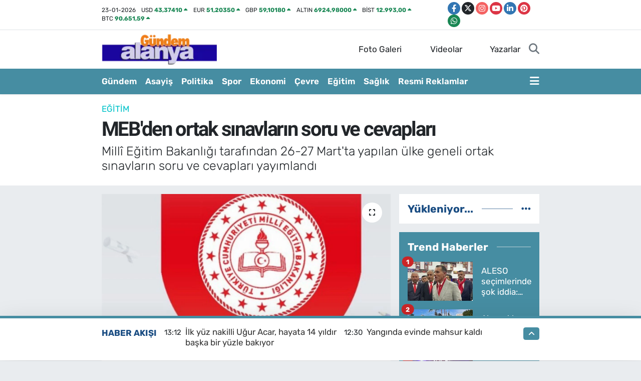

--- FILE ---
content_type: text/html; charset=UTF-8
request_url: https://www.gundemalanya.com/mebden-ortak-sinavlarin-soru-ve-cevaplari
body_size: 29797
content:
<!DOCTYPE html>
<html lang="tr" data-theme="flow">
<head>
<link rel="dns-prefetch" href="//www.gundemalanya.com">
<link rel="dns-prefetch" href="//gundemalanyacom.teimg.com">
<link rel="dns-prefetch" href="//static.tebilisim.com">
<link rel="dns-prefetch" href="//pagead2.googlesyndication.com">
<link rel="dns-prefetch" href="//cdn2.bildirt.com">
<link rel="dns-prefetch" href="//www.googletagmanager.com">
<link rel="dns-prefetch" href="//www.facebook.com">
<link rel="dns-prefetch" href="//www.twitter.com">
<link rel="dns-prefetch" href="//www.instagram.com">
<link rel="dns-prefetch" href="//www.youtube.com">
<link rel="dns-prefetch" href="//www.linkedin.com">
<link rel="dns-prefetch" href="//www.pinterest.com">
<link rel="dns-prefetch" href="//api.whatsapp.com">
<link rel="dns-prefetch" href="//x.com">
<link rel="dns-prefetch" href="//pinterest.com">
<link rel="dns-prefetch" href="//t.me">
<link rel="dns-prefetch" href="//odsgm.meb.gov.tr">
<link rel="dns-prefetch" href="//tebilisim.com">
<link rel="dns-prefetch" href="//facebook.com">
<link rel="dns-prefetch" href="//twitter.com">

    <meta charset="utf-8">
<title>MEB&#039;den ortak sınavların soru ve cevapları - Gündem Alanya - Haber sitesi</title>
<meta name="description" content="Millî Eğitim Bakanlığı tarafından 26-27 Mart&#039;ta yapılan ülke geneli ortak sınavların soru ve cevapları yayımlandı">
<meta name="keywords" content="2023-2024 eğitim öğretim, Milli Eğitim Bakanlığı, sınav soruları">
<link rel="canonical" href="https://www.gundemalanya.com/mebden-ortak-sinavlarin-soru-ve-cevaplari">
<meta name="viewport" content="width=device-width,initial-scale=1">
<meta name="X-UA-Compatible" content="IE=edge">
<meta name="robots" content="max-image-preview:large">
<meta name="theme-color" content="#468da2">
<meta name="title" content="MEB&#039;den ortak sınavların soru ve cevapları">
<meta name="articleSection" content="news">
<meta name="datePublished" content="2024-03-29T11:58:00+03:00">
<meta name="dateModified" content="2024-03-29T15:01:09+03:00">
<meta name="articleAuthor" content="İGF Haber Ajansı">
<meta name="author" content="İGF Haber Ajansı">
<link rel="amphtml" href="https://www.gundemalanya.com/mebden-ortak-sinavlarin-soru-ve-cevaplari/amp">
<meta property="og:site_name" content="Gündem Alanya">
<meta property="og:title" content="MEB&#039;den ortak sınavların soru ve cevapları">
<meta property="og:description" content="Millî Eğitim Bakanlığı tarafından 26-27 Mart&#039;ta yapılan ülke geneli ortak sınavların soru ve cevapları yayımlandı">
<meta property="og:url" content="https://www.gundemalanya.com/mebden-ortak-sinavlarin-soru-ve-cevaplari">
<meta property="og:image" content="https://gundemalanyacom.teimg.com/gundemalanya-com/uploads/2024/03/agency/igf/mebden-ortak-sinavlarin-soru-ve-cevaplari.jpg">
<meta property="og:type" content="article">
<meta property="og:article:published_time" content="2024-03-29T11:58:00+03:00">
<meta property="og:article:modified_time" content="2024-03-29T15:01:09+03:00">
<meta name="twitter:card" content="summary_large_image">
<meta name="twitter:site" content="@gundemalanya_07">
<meta name="twitter:title" content="MEB&#039;den ortak sınavların soru ve cevapları">
<meta name="twitter:description" content="Millî Eğitim Bakanlığı tarafından 26-27 Mart&#039;ta yapılan ülke geneli ortak sınavların soru ve cevapları yayımlandı">
<meta name="twitter:image" content="https://gundemalanyacom.teimg.com/gundemalanya-com/uploads/2024/03/agency/igf/mebden-ortak-sinavlarin-soru-ve-cevaplari.jpg">
<meta name="twitter:url" content="https://www.gundemalanya.com/mebden-ortak-sinavlarin-soru-ve-cevaplari">
<link rel="shortcut icon" type="image/x-icon" href="https://gundemalanyacom.teimg.com/gundemalanya-com/uploads/2022/10/gundem-son-logo-90x100.png">
<link rel="manifest" href="https://www.gundemalanya.com/manifest.json?v=6.6.4" />
<link rel="preload" href="https://static.tebilisim.com/flow/assets/css/font-awesome/fa-solid-900.woff2" as="font" type="font/woff2" crossorigin />
<link rel="preload" href="https://static.tebilisim.com/flow/assets/css/font-awesome/fa-brands-400.woff2" as="font" type="font/woff2" crossorigin />
<link rel="preload" href="https://static.tebilisim.com/flow/assets/css/weather-icons/font/weathericons-regular-webfont.woff2" as="font" type="font/woff2" crossorigin />
<link rel="preload" href="https://static.tebilisim.com/flow/vendor/te/fonts/rubik/rubik.woff2" as="font" type="font/woff2" crossorigin />


<link rel="preload" as="style" href="https://static.tebilisim.com/flow/vendor/te/fonts/rubik.css?v=6.6.4">
<link rel="stylesheet" href="https://static.tebilisim.com/flow/vendor/te/fonts/rubik.css?v=6.6.4">
<link rel="preload" as="style" href="https://static.tebilisim.com/flow/vendor/te/fonts/roboto.css?v=6.6.4">
<link rel="stylesheet" href="https://static.tebilisim.com/flow/vendor/te/fonts/roboto.css?v=6.6.4">

<style>:root {
        --te-link-color: #333;
        --te-link-hover-color: #000;
        --te-font: "Rubik";
        --te-secondary-font: "Roboto";
        --te-h1-font-size: 40px;
        --te-color: #468da2;
        --te-hover-color: #194c82;
        --mm-ocd-width: 85%!important; /*  Mobil Menü Genişliği */
        --swiper-theme-color: var(--te-color)!important;
        --header-13-color: #ffc107;
    }</style><link rel="preload" as="style" href="https://static.tebilisim.com/flow/assets/vendor/bootstrap/css/bootstrap.min.css?v=6.6.4">
<link rel="stylesheet" href="https://static.tebilisim.com/flow/assets/vendor/bootstrap/css/bootstrap.min.css?v=6.6.4">
<link rel="preload" as="style" href="https://static.tebilisim.com/flow/assets/css/app6.6.4.min.css">
<link rel="stylesheet" href="https://static.tebilisim.com/flow/assets/css/app6.6.4.min.css">



<script type="application/ld+json">{"@context":"https:\/\/schema.org","@type":"WebSite","url":"https:\/\/www.gundemalanya.com","potentialAction":{"@type":"SearchAction","target":"https:\/\/www.gundemalanya.com\/arama?q={query}","query-input":"required name=query"}}</script>

<script type="application/ld+json">{"@context":"https:\/\/schema.org","@type":"NewsMediaOrganization","url":"https:\/\/www.gundemalanya.com","name":"G\u00fcndem Alanya","logo":"https:\/\/gundemalanyacom.teimg.com\/gundemalanya-com\/uploads\/2022\/10\/untitled-2.png","sameAs":["https:\/\/www.facebook.com\/gundemalanya07","https:\/\/www.twitter.com\/gundemalanya_07","https:\/\/www.linkedin.com\/in\/g%C3%BCndem-alanya-65a44b232\/","https:\/\/www.youtube.com\/channel\/UCG854_9cOQfzej4ltXr0Jlg","https:\/\/www.instagram.com\/gundem.alanya"]}</script>

<script type="application/ld+json">{"@context":"https:\/\/schema.org","@graph":[{"@type":"SiteNavigationElement","name":"Ana Sayfa","url":"https:\/\/www.gundemalanya.com","@id":"https:\/\/www.gundemalanya.com"},{"@type":"SiteNavigationElement","name":"Asayi\u015f","url":"https:\/\/www.gundemalanya.com\/asayis","@id":"https:\/\/www.gundemalanya.com\/asayis"},{"@type":"SiteNavigationElement","name":"Bilim ve Teknoloji","url":"https:\/\/www.gundemalanya.com\/bilim-ve-teknoloji","@id":"https:\/\/www.gundemalanya.com\/bilim-ve-teknoloji"},{"@type":"SiteNavigationElement","name":"\u00c7evre","url":"https:\/\/www.gundemalanya.com\/cevre","@id":"https:\/\/www.gundemalanya.com\/cevre"},{"@type":"SiteNavigationElement","name":"D\u00fcnya","url":"https:\/\/www.gundemalanya.com\/dunya","@id":"https:\/\/www.gundemalanya.com\/dunya"},{"@type":"SiteNavigationElement","name":"E\u011fitim","url":"https:\/\/www.gundemalanya.com\/egitim","@id":"https:\/\/www.gundemalanya.com\/egitim"},{"@type":"SiteNavigationElement","name":"Ekonomi","url":"https:\/\/www.gundemalanya.com\/ekonomi","@id":"https:\/\/www.gundemalanya.com\/ekonomi"},{"@type":"SiteNavigationElement","name":"Genel","url":"https:\/\/www.gundemalanya.com\/genel","@id":"https:\/\/www.gundemalanya.com\/genel"},{"@type":"SiteNavigationElement","name":"G\u00fcndem Haberler","url":"https:\/\/www.gundemalanya.com\/alanya-gundem-haberleri","@id":"https:\/\/www.gundemalanya.com\/alanya-gundem-haberleri"},{"@type":"SiteNavigationElement","name":"K\u00fclt\u00fcr-Sanat","url":"https:\/\/www.gundemalanya.com\/kultur-sanat","@id":"https:\/\/www.gundemalanya.com\/kultur-sanat"},{"@type":"SiteNavigationElement","name":"Magazin","url":"https:\/\/www.gundemalanya.com\/magazin","@id":"https:\/\/www.gundemalanya.com\/magazin"},{"@type":"SiteNavigationElement","name":"Politika","url":"https:\/\/www.gundemalanya.com\/politika","@id":"https:\/\/www.gundemalanya.com\/politika"},{"@type":"SiteNavigationElement","name":"Sa\u011fl\u0131k","url":"https:\/\/www.gundemalanya.com\/saglik","@id":"https:\/\/www.gundemalanya.com\/saglik"},{"@type":"SiteNavigationElement","name":"Spor","url":"https:\/\/www.gundemalanya.com\/spor","@id":"https:\/\/www.gundemalanya.com\/spor"},{"@type":"SiteNavigationElement","name":"Siyaset","url":"https:\/\/www.gundemalanya.com\/siyaset","@id":"https:\/\/www.gundemalanya.com\/siyaset"},{"@type":"SiteNavigationElement","name":"Haberde insan","url":"https:\/\/www.gundemalanya.com\/haberde-insan","@id":"https:\/\/www.gundemalanya.com\/haberde-insan"},{"@type":"SiteNavigationElement","name":"Teknoloji","url":"https:\/\/www.gundemalanya.com\/teknoloji","@id":"https:\/\/www.gundemalanya.com\/teknoloji"},{"@type":"SiteNavigationElement","name":"G\u00fcndem","url":"https:\/\/www.gundemalanya.com\/gundem","@id":"https:\/\/www.gundemalanya.com\/gundem"},{"@type":"SiteNavigationElement","name":"Ya\u015fam","url":"https:\/\/www.gundemalanya.com\/yasam","@id":"https:\/\/www.gundemalanya.com\/yasam"},{"@type":"SiteNavigationElement","name":"Resmi Reklamlar","url":"https:\/\/www.gundemalanya.com\/resmi-reklamlar","@id":"https:\/\/www.gundemalanya.com\/resmi-reklamlar"},{"@type":"SiteNavigationElement","name":"B\u00f6lge","url":"https:\/\/www.gundemalanya.com\/bolge","@id":"https:\/\/www.gundemalanya.com\/bolge"},{"@type":"SiteNavigationElement","name":"G\u00fcvenlik","url":"https:\/\/www.gundemalanya.com\/guvenlik","@id":"https:\/\/www.gundemalanya.com\/guvenlik"},{"@type":"SiteNavigationElement","name":"Turizm","url":"https:\/\/www.gundemalanya.com\/turizm","@id":"https:\/\/www.gundemalanya.com\/turizm"},{"@type":"SiteNavigationElement","name":"\u0130leti\u015fim","url":"https:\/\/www.gundemalanya.com\/iletisim","@id":"https:\/\/www.gundemalanya.com\/iletisim"},{"@type":"SiteNavigationElement","name":"Gizlilik S\u00f6zle\u015fmesi","url":"https:\/\/www.gundemalanya.com\/gizlilik-sozlesmesi","@id":"https:\/\/www.gundemalanya.com\/gizlilik-sozlesmesi"},{"@type":"SiteNavigationElement","name":"Yazarlar","url":"https:\/\/www.gundemalanya.com\/yazarlar","@id":"https:\/\/www.gundemalanya.com\/yazarlar"},{"@type":"SiteNavigationElement","name":"Foto Galeri","url":"https:\/\/www.gundemalanya.com\/foto-galeri","@id":"https:\/\/www.gundemalanya.com\/foto-galeri"},{"@type":"SiteNavigationElement","name":"Video Galeri","url":"https:\/\/www.gundemalanya.com\/video","@id":"https:\/\/www.gundemalanya.com\/video"},{"@type":"SiteNavigationElement","name":"Biyografiler","url":"https:\/\/www.gundemalanya.com\/biyografi","@id":"https:\/\/www.gundemalanya.com\/biyografi"},{"@type":"SiteNavigationElement","name":"Firma Rehberi","url":"https:\/\/www.gundemalanya.com\/rehber","@id":"https:\/\/www.gundemalanya.com\/rehber"},{"@type":"SiteNavigationElement","name":"Seri \u0130lanlar","url":"https:\/\/www.gundemalanya.com\/ilan","@id":"https:\/\/www.gundemalanya.com\/ilan"},{"@type":"SiteNavigationElement","name":"Vefatlar","url":"https:\/\/www.gundemalanya.com\/vefat","@id":"https:\/\/www.gundemalanya.com\/vefat"},{"@type":"SiteNavigationElement","name":"R\u00f6portajlar","url":"https:\/\/www.gundemalanya.com\/roportaj","@id":"https:\/\/www.gundemalanya.com\/roportaj"},{"@type":"SiteNavigationElement","name":"Anketler","url":"https:\/\/www.gundemalanya.com\/anketler","@id":"https:\/\/www.gundemalanya.com\/anketler"},{"@type":"SiteNavigationElement","name":"Alanya Bug\u00fcn, Yar\u0131n ve 1 Haftal\u0131k Hava Durumu Tahmini","url":"https:\/\/www.gundemalanya.com\/alanya-hava-durumu","@id":"https:\/\/www.gundemalanya.com\/alanya-hava-durumu"},{"@type":"SiteNavigationElement","name":"Alanya Namaz Vakitleri","url":"https:\/\/www.gundemalanya.com\/alanya-namaz-vakitleri","@id":"https:\/\/www.gundemalanya.com\/alanya-namaz-vakitleri"},{"@type":"SiteNavigationElement","name":"Puan Durumu ve Fikst\u00fcr","url":"https:\/\/www.gundemalanya.com\/futbol\/st-super-lig-puan-durumu-ve-fikstur","@id":"https:\/\/www.gundemalanya.com\/futbol\/st-super-lig-puan-durumu-ve-fikstur"}]}</script>

<script type="application/ld+json">{"@context":"https:\/\/schema.org","@type":"BreadcrumbList","itemListElement":[{"@type":"ListItem","position":1,"item":{"@type":"Thing","@id":"https:\/\/www.gundemalanya.com","name":"Haberler"}}]}</script>
<script type="application/ld+json">{"@context":"https:\/\/schema.org","@type":"NewsArticle","headline":"MEB'den ortak s\u0131navlar\u0131n soru ve cevaplar\u0131","articleSection":"E\u011fitim","dateCreated":"2024-03-29T11:58:00+03:00","datePublished":"2024-03-29T11:58:00+03:00","dateModified":"2024-03-29T15:01:09+03:00","wordCount":283,"genre":"news","mainEntityOfPage":{"@type":"WebPage","@id":"https:\/\/www.gundemalanya.com\/mebden-ortak-sinavlarin-soru-ve-cevaplari"},"articleBody":"<p>2023-2024 e\u011fitim \u00f6\u011fretim y\u0131l\u0131n\u0131n ikinci d\u00f6nem birinci yaz\u0131l\u0131 s\u0131navlar\u0131, 6. s\u0131n\u0131f T\u00fcrk\u00e7e ile 9. s\u0131n\u0131f T\u00fcrk dili ve edebiyat\u0131 dersleri i\u00e7in 26 Mart'ta; 6 ve 9. s\u0131n\u0131f matematik dersleri i\u00e7in de 27 Mart'ta \u00fclke genelinde ortak yaz\u0131l\u0131 \u015feklinde yap\u0131lm\u0131\u015ft\u0131.&nbsp;\u00dclke geneli ortak yaz\u0131l\u0131 s\u0131navlarda, ilk kez a\u00e7\u0131k u\u00e7lu ve k\u0131sa cevapl\u0131 sorular kullan\u0131ld\u0131.<\/p>\r\n\r\n<p>T\u00fcrk\u00e7e dersi 6. s\u0131n\u0131f yaz\u0131l\u0131 s\u0131nav\u0131nda 14 \u00e7oktan se\u00e7meli soruyla birlikte 2 a\u00e7\u0131k u\u00e7lu soru kullan\u0131l\u0131rken, 6. s\u0131n\u0131f matematik yaz\u0131l\u0131 s\u0131nav\u0131nda ise 10 soru; 9. s\u0131n\u0131f T\u00fcrk dili ve edebiyat\u0131 yaz\u0131l\u0131 s\u0131nav\u0131nda 7 ve 9. s\u0131n\u0131f matematik yaz\u0131l\u0131 s\u0131nav\u0131nda ise 8 a\u00e7\u0131k u\u00e7lu ve k\u0131sa cevapl\u0131 soru kullan\u0131ld\u0131.<\/p>\r\n\r\n<p><strong>\u00d6\u011eRENC\u0130LER KEND\u0130 C\u00dcMLELER\u0130YLE YAZDI<\/strong><\/p>\r\n\r\n<p>\u00d6te yandan, \u00f6\u011frencilerin geli\u015fimini takip etmek, m\u00fcfredat\u0131n i\u015flenmesinde okullar aras\u0131nda b\u00fct\u00fcnl\u00fck sa\u011flamak ve uygulama birli\u011fi olu\u015fturmak amac\u0131yla yap\u0131lan \u00fclke geneli ortak s\u0131navlarda ilk kez kullan\u0131lan a\u00e7\u0131k u\u00e7lu sorularda \u00f6\u011frenciler, cevaplar\u0131 kendi c\u00fcmleleriyle yazd\u0131.<\/p>\r\n\r\n<p>S\u0131navlar\u0131n de\u011ferlendirme i\u015flemleri 6. s\u0131n\u0131f T\u00fcrk\u00e7e dersi i\u00e7in ba\u011f\u0131ms\u0131z iki puanlay\u0131c\u0131 taraf\u0131ndan, di\u011fer dersler i\u00e7in de okul m\u00fcd\u00fcrl\u00fcklerinin karar do\u011frultusunda z\u00fcmreler, ilgili dersin \u00f6\u011fretmenleri ya da kom\u015fu okul z\u00fcmre \u00f6\u011fretmenlerince yap\u0131laca\u011f\u0131 ve sonu\u00e7lar\u0131n e-Okul sistemine i\u015flenece\u011fi kaydedildi.&nbsp;<\/p>\r\n\r\n<p>\u00dclke geneli ortak s\u0131nav soru ve cevaplar\u0131na ula\u015fmak i\u00e7in <a href=\"https:\/\/odsgm.meb.gov.tr\/www\/ulke-geneli-ortak-yazili-sinavlar-sorunsuz-bir-sekilde-tamamlandi\/icerik\/1201\"><strong>t\u0131klayabilirsiniz.<\/strong><\/a><\/p>","description":"Mill\u00ee E\u011fitim Bakanl\u0131\u011f\u0131 taraf\u0131ndan 26-27 Mart'ta yap\u0131lan \u00fclke geneli ortak s\u0131navlar\u0131n soru ve cevaplar\u0131 yay\u0131mland\u0131","inLanguage":"tr-TR","keywords":["2023-2024 e\u011fitim \u00f6\u011fretim","Milli E\u011fitim Bakanl\u0131\u011f\u0131","s\u0131nav sorular\u0131"],"image":{"@type":"ImageObject","url":"https:\/\/gundemalanyacom.teimg.com\/crop\/1280x720\/gundemalanya-com\/uploads\/2024\/03\/agency\/igf\/mebden-ortak-sinavlarin-soru-ve-cevaplari.jpg","width":"1280","height":"720","caption":"MEB'den ortak s\u0131navlar\u0131n soru ve cevaplar\u0131"},"publishingPrinciples":"https:\/\/www.gundemalanya.com\/gizlilik-sozlesmesi","isFamilyFriendly":"http:\/\/schema.org\/True","isAccessibleForFree":"http:\/\/schema.org\/True","publisher":{"@type":"Organization","name":"G\u00fcndem Alanya","image":"https:\/\/gundemalanyacom.teimg.com\/gundemalanya-com\/uploads\/2022\/10\/untitled-2.png","logo":{"@type":"ImageObject","url":"https:\/\/gundemalanyacom.teimg.com\/gundemalanya-com\/uploads\/2022\/10\/untitled-2.png","width":"640","height":"375"}},"author":{"@type":"Person","name":"Zeliha Oner","honorificPrefix":"","jobTitle":"","url":null}}</script>





<style>
.mega-menu {z-index: 9999 !important;}
@media screen and (min-width: 1620px) {
    .container {width: 1280px!important; max-width: 1280px!important;}
    #ad_36 {margin-right: 15px !important;}
    #ad_9 {margin-left: 15px !important;}
}

@media screen and (min-width: 1325px) and (max-width: 1620px) {
    .container {width: 1100px!important; max-width: 1100px!important;}
    #ad_36 {margin-right: 100px !important;}
    #ad_9 {margin-left: 100px !important;}
}
@media screen and (min-width: 1295px) and (max-width: 1325px) {
    .container {width: 990px!important; max-width: 990px!important;}
    #ad_36 {margin-right: 165px !important;}
    #ad_9 {margin-left: 165px !important;}
}
@media screen and (min-width: 1200px) and (max-width: 1295px) {
    .container {width: 900px!important; max-width: 900px!important;}
    #ad_36 {margin-right: 210px !important;}
    #ad_9 {margin-left: 210px !important;}

}
</style><script async src="https://pagead2.googlesyndication.com/pagead/js/adsbygoogle.js?client=ca-pub-5984004223579945" crossorigin="anonymous" type="b5d9f1c8c1aa13c221015834-text/javascript"></script>
     
<link rel="manifest" href="/manifest.json?data=Bildirt">
<script type="b5d9f1c8c1aa13c221015834-text/javascript">var uygulamaid="236101-3149-8356-3573-8453-6";</script>
<script src="https://cdn2.bildirt.com/BildirtSDKfiles.js" type="b5d9f1c8c1aa13c221015834-text/javascript"></script>



<script async data-cfasync="false"
	src="https://www.googletagmanager.com/gtag/js?id=G-7CTLYM878L"></script>
<script data-cfasync="false">
	window.dataLayer = window.dataLayer || [];
	  function gtag(){dataLayer.push(arguments);}
	  gtag('js', new Date());
	  gtag('config', 'G-7CTLYM878L');
</script>




</head>




<body class="d-flex flex-column min-vh-100">

    
    

    <header class="header-7">
    <div class="top-header d-none d-lg-block bg-white border-bottom">
        <div class="container">
            <div class="d-flex justify-content-between align-items-center small py-1">
                                    <!-- PİYASALAR -->
        <ul class="top-currency list-unstyled list-inline mb-0 text-dark">
        <li class="list-inline-item">23-01-2026</li>
        <li class="list-inline-item dolar">
            USD
            <span class="fw-bold text-success value">43,37410</span>
            <span class="text-success"><i class="fa fa-caret-up"></i></span>
        </li>
        <li class="list-inline-item euro">
            EUR
            <span class="fw-bold text-success value">51,20350</span>
            <span class="text-success"><i class="fa fa-caret-up"></i></span>
        </li>
        <li class="list-inline-item euro">
            GBP
            <span class="fw-bold text-success value">59,10180</span>
            <span class="text-success"><i class="fa fa-caret-up"></i></span>
        </li>
        <li class="list-inline-item altin">
            ALTIN
            <span class="fw-bold text-success value">6924,98000</span>
            <span class="text-success"><i class="fa fa-caret-up"></i></span>
        </li>
        <li class="list-inline-item bist">
            BİST
            <span class="fw-bold text-success value">12.993,00</span>
            <span class="text-success"><i class="fa fa-caret-up"></i></span>
        </li>

        <li class="list-inline-item btc">
            BTC
            <span class="fw-bold text-success value">90.651,59</span>
            <span class="text-success"><i class="fa fa-caret-up"></i></span>
        </li>
    </ul>

    

                
                <div class="top-social-media">
                                        <a href="https://www.facebook.com/gundemalanya07" target="_blank" class="btn btn-sm btn-primary rounded-pill" rel="nofollow noreferrer noopener"><i class="fab fa-facebook-f text-white"></i></a>
                                                            <a href="https://www.twitter.com/gundemalanya_07" class="btn btn-sm btn-dark rounded-pill" target="_blank" rel="nofollow noreferrer noopener"><i class="fab fa-x-twitter text-white"></i></a>
                                                            <a href="https://www.instagram.com/gundem.alanya" class="btn btn-sm btn-magenta rounded-pill" target="_blank" rel="nofollow noreferrer noopener"><i class="fab fa-instagram text-white"></i></a>
                                                            <a href="https://www.youtube.com/channel/UCG854_9cOQfzej4ltXr0Jlg" class="btn btn-sm btn-danger rounded-pill" target="_blank" rel="nofollow noreferrer noopener"><i class="fab fa-youtube text-white"></i></a>
                                                            <a href="https://www.linkedin.com/in/g%C3%BCndem-alanya-65a44b232/" target="_blank" class="btn btn-sm btn-primary rounded-pill" rel="nofollow noreferrer noopener"><i class="fab fa-linkedin-in text-white"></i></a>
                                                            <a href="https://www.pinterest.com/@gndemalanya" class="btn btn-sm btn-danger rounded-pill" target="_blank" rel="nofollow noreferrer noopener"><i class="fab fa-pinterest text-white"></i></a>
                                                                                                                        <a href="https://api.whatsapp.com/send?phone=0542 570 65 51" class="btn btn-sm  btn-success rounded-pill" target="_blank" rel="nofollow noreferrer noopener"><i class="fab fa-whatsapp text-white"></i></a>
                                    </div>
            </div>
        </div>
    </div>
    <nav class="main-menu navbar navbar-expand-lg bg-white py-1 ps-0 py-2">
        <div class="container">
            <div class="d-lg-none">
                <a href="#menu" title="Ana Menü"><i class="fa fa-bars fa-lg"></i></a>
            </div>
            <div>
                                <a class="navbar-brand me-0" href="/" title="Gündem Alanya">
                    <img src="https://gundemalanyacom.teimg.com/gundemalanya-com/uploads/2022/10/untitled-2.png" alt="Gündem Alanya" width="230" height="40" class="light-mode img-fluid flow-logo">
<img src="https://gundemalanyacom.teimg.com/gundemalanya-com/uploads/2022/10/untitled-2.png" alt="Gündem Alanya" width="230" height="40" class="dark-mode img-fluid flow-logo d-none">

                </a>
                            </div>

            <ul class="nav d-flex justify-content-end">
                <ul  class="nav">
        <li class="nav-item   d-none d-lg-block">
        <a href="/foto-galeri" class="nav-link nav-link" target="_self" title="Foto Galeri"><i class="fa fa-camera me-1 text-white mr-1"></i>Foto Galeri</a>
        
    </li>
        <li class="nav-item   d-none d-lg-block">
        <a href="/video" class="nav-link nav-link" target="_self" title="Videolar"><i class="fa fa-video me-1 text-white mr-1"></i>Videolar</a>
        
    </li>
        <li class="nav-item   d-none d-lg-block">
        <a href="/yazarlar" class="nav-link nav-link" target="_self" title="Yazarlar"><i class="fa fa-pen-nib me-1 text-white mr-1"></i>Yazarlar</a>
        
    </li>
    </ul>

                
                <li class="nav-item">
                    <a href="/arama" class="nav-link p-0 my-2 text-secondary" title="Ara">
                        <i class="fa fa-search fa-lg"></i>
                    </a>
                </li>
            </ul>
        </div>
    </nav>
    <div class="category-menu navbar navbar-expand-lg d-none d-lg-block shadow-sm bg-te-color py-1">
        <div class="container">
            <ul  class="nav fw-semibold">
        <li class="nav-item   ">
        <a href="/gundem-haberleri" class="nav-link text-white ps-0" target="_self" title="Gündem">Gündem</a>
        
    </li>
        <li class="nav-item   ">
        <a href="/asayis" class="nav-link text-white ps-0" target="_self" title="Asayiş">Asayiş</a>
        
    </li>
        <li class="nav-item   ">
        <a href="/politika" class="nav-link text-white ps-0" target="_self" title="Politika">Politika</a>
        
    </li>
        <li class="nav-item   ">
        <a href="/spor" class="nav-link text-white ps-0" target="_self" title="Spor">Spor</a>
        
    </li>
        <li class="nav-item   ">
        <a href="/ekonomi" class="nav-link text-white ps-0" target="_self" title="Ekonomi">Ekonomi</a>
        
    </li>
        <li class="nav-item   ">
        <a href="/cevre" class="nav-link text-white ps-0" target="_self" title="Çevre">Çevre</a>
        
    </li>
        <li class="nav-item   ">
        <a href="/egitim" class="nav-link text-white ps-0" target="_self" title="Eğitim">Eğitim</a>
        
    </li>
        <li class="nav-item   ">
        <a href="/saglik" class="nav-link text-white ps-0" target="_self" title="Sağlık">Sağlık</a>
        
    </li>
        <li class="nav-item   ">
        <a href="/resmi-reklamlar" class="nav-link text-white ps-0" target="_self" title="Resmi Reklamlar">Resmi Reklamlar</a>
        
    </li>
    </ul>

            <ul class="nav">
                
                <li class="nav-item dropdown position-static">
                    <a class="nav-link p-0 text-white" data-bs-toggle="dropdown" href="#" aria-haspopup="true"
                        aria-expanded="false" title="Ana Menü">
                        <i class="fa fa-bars fa-lg"></i>
                    </a>
                    <div class="mega-menu dropdown-menu dropdown-menu-end text-capitalize shadow-lg border-0 rounded-0">

    <div class="row g-3 small p-3">

                <div class="col">
            <div class="extra-sections bg-light p-3 border">
                <a href="https://www.gundemalanya.com/antalya-nobetci-eczaneler" title="Nöbetçi Eczaneler" class="d-block border-bottom pb-2 mb-2" target="_self"><i class="fa-solid fa-capsules me-2"></i>Nöbetçi Eczaneler</a>
<a href="https://www.gundemalanya.com/antalya-hava-durumu" title="Hava Durumu" class="d-block border-bottom pb-2 mb-2" target="_self"><i class="fa-solid fa-cloud-sun me-2"></i>Hava Durumu</a>
<a href="https://www.gundemalanya.com/antalya-namaz-vakitleri" title="Namaz Vakitleri" class="d-block border-bottom pb-2 mb-2" target="_self"><i class="fa-solid fa-mosque me-2"></i>Namaz Vakitleri</a>
<a href="https://www.gundemalanya.com/antalya-trafik-durumu" title="Trafik Durumu" class="d-block border-bottom pb-2 mb-2" target="_self"><i class="fa-solid fa-car me-2"></i>Trafik Durumu</a>
<a href="https://www.gundemalanya.com/futbol/super-lig-puan-durumu-ve-fikstur" title="Süper Lig Puan Durumu ve Fikstür" class="d-block border-bottom pb-2 mb-2" target="_self"><i class="fa-solid fa-chart-bar me-2"></i>Süper Lig Puan Durumu ve Fikstür</a>
<a href="https://www.gundemalanya.com/tum-mansetler" title="Tüm Manşetler" class="d-block border-bottom pb-2 mb-2" target="_self"><i class="fa-solid fa-newspaper me-2"></i>Tüm Manşetler</a>
<a href="https://www.gundemalanya.com/sondakika-haberleri" title="Son Dakika Haberleri" class="d-block border-bottom pb-2 mb-2" target="_self"><i class="fa-solid fa-bell me-2"></i>Son Dakika Haberleri</a>

            </div>
        </div>
        
        <div class="col">
        <a href="/gundem-haberleri" class="d-block border-bottom  pb-2 mb-2" target="_self" title="Gündem">Gündem</a>
            <a href="/siyaset" class="d-block border-bottom  pb-2 mb-2" target="_self" title="Siyaset">Siyaset</a>
            <a href="/politika" class="d-block border-bottom  pb-2 mb-2" target="_self" title="Politika">Politika</a>
            <a href="/spor" class="d-block border-bottom  pb-2 mb-2" target="_self" title="Spor">Spor</a>
            <a href="/ekonomi" class="d-block border-bottom  pb-2 mb-2" target="_self" title="Ekonomi">Ekonomi</a>
            <a href="/kultur-sanat" class="d-block border-bottom  pb-2 mb-2" target="_self" title="Kültür-Sanat">Kültür-Sanat</a>
            <a href="/saglik" class="d-block  pb-2 mb-2" target="_self" title="Sağlık">Sağlık</a>
        </div><div class="col">
            <a href="/magazin" class="d-block border-bottom  pb-2 mb-2" target="_self" title="Magazin">Magazin</a>
            <a href="/dunya" class="d-block border-bottom  pb-2 mb-2" target="_self" title="Dünya">Dünya</a>
            <a href="/bilim-ve-teknoloji" class="d-block border-bottom  pb-2 mb-2" target="_self" title="Bilim ve Teknoloji">Bilim ve Teknoloji</a>
            <a href="/cevre" class="d-block border-bottom  pb-2 mb-2" target="_self" title="Çevre">Çevre</a>
            <a href="/yasam" class="d-block border-bottom  pb-2 mb-2" target="_self" title="Yaşam">Yaşam</a>
            <a href="/resmi-reklamlar" class="d-block border-bottom  pb-2 mb-2" target="_self" title="Resmi Reklamlar">Resmi Reklamlar</a>
            <a href="/kunye" class="d-block  pb-2 mb-2" target="_self" title="Künye Bilgileri">Künye Bilgileri</a>
        </div><div class="col">
            <a href="/iletisim" class="d-block border-bottom  pb-2 mb-2" target="_self" title="İletişim">İletişim</a>
        </div>


    </div>

    <div class="p-3 bg-light">
                <a class="me-3"
            href="https://www.facebook.com/gundemalanya07" target="_blank" rel="nofollow noreferrer noopener"><i class="fab fa-facebook me-2 text-navy"></i> Facebook</a>
                        <a class="me-3"
            href="https://www.twitter.com/gundemalanya_07" target="_blank" rel="nofollow noreferrer noopener"><i class="fab fa-x-twitter "></i> Twitter</a>
                        <a class="me-3"
            href="https://www.instagram.com/gundem.alanya" target="_blank" rel="nofollow noreferrer noopener"><i class="fab fa-instagram me-2 text-magenta"></i> Instagram</a>
                        <a class="me-3"
            href="https://www.linkedin.com/in/g%C3%BCndem-alanya-65a44b232/" target="_blank" rel="nofollow noreferrer noopener"><i class="fab fa-linkedin me-2 text-navy"></i> Linkedin</a>
                        <a class="me-3"
            href="https://www.youtube.com/channel/UCG854_9cOQfzej4ltXr0Jlg" target="_blank" rel="nofollow noreferrer noopener"><i class="fab fa-youtube me-2 text-danger"></i> Youtube</a>
                                                <a class="" href="https://api.whatsapp.com/send?phone=0542 570 65 51" title="Whatsapp" rel="nofollow noreferrer noopener"><i
            class="fab fa-whatsapp me-2 text-navy"></i> WhatsApp İhbar Hattı</a>    </div>

    <div class="mega-menu-footer p-2 bg-te-color">
        <a class="dropdown-item text-white" href="/kunye" title="Künye / İletişim"><i class="fa fa-id-card me-2"></i> Künye / İletişim</a>
        <a class="dropdown-item text-white" href="/iletisim" title="Bize Ulaşın"><i class="fa fa-envelope me-2"></i> Bize Ulaşın</a>
        <a class="dropdown-item text-white" href="/rss-baglantilari" title="RSS Bağlantıları"><i class="fa fa-rss me-2"></i> RSS Bağlantıları</a>
        <a class="dropdown-item text-white" href="/member/login" title="Üyelik Girişi"><i class="fa fa-user me-2"></i> Üyelik Girişi</a>
    </div>


</div>

                </li>
            </ul>


        </div>
    </div>
    <ul  class="mobile-categories d-lg-none list-inline bg-white">
        <li class="list-inline-item">
        <a href="/gundem-haberleri" class="text-dark" target="_self" title="Gündem">
                Gündem
        </a>
    </li>
        <li class="list-inline-item">
        <a href="/asayis" class="text-dark" target="_self" title="Asayiş">
                Asayiş
        </a>
    </li>
        <li class="list-inline-item">
        <a href="/politika" class="text-dark" target="_self" title="Politika">
                Politika
        </a>
    </li>
        <li class="list-inline-item">
        <a href="/spor" class="text-dark" target="_self" title="Spor">
                Spor
        </a>
    </li>
        <li class="list-inline-item">
        <a href="/ekonomi" class="text-dark" target="_self" title="Ekonomi">
                Ekonomi
        </a>
    </li>
        <li class="list-inline-item">
        <a href="/cevre" class="text-dark" target="_self" title="Çevre">
                Çevre
        </a>
    </li>
        <li class="list-inline-item">
        <a href="/egitim" class="text-dark" target="_self" title="Eğitim">
                Eğitim
        </a>
    </li>
        <li class="list-inline-item">
        <a href="/saglik" class="text-dark" target="_self" title="Sağlık">
                Sağlık
        </a>
    </li>
        <li class="list-inline-item">
        <a href="/resmi-reklamlar" class="text-dark" target="_self" title="Resmi Reklamlar">
                Resmi Reklamlar
        </a>
    </li>
    </ul>


</header>






<main class="single overflow-hidden" style="min-height: 300px">

            <script type="b5d9f1c8c1aa13c221015834-text/javascript">
document.addEventListener("DOMContentLoaded", function () {
    if (document.querySelector('.bik-ilan-detay')) {
        document.getElementById('story-line').style.display = 'none';
    }
});
</script>
<section id="story-line" class="d-md-none bg-white" data-widget-unique-key="">
    <script type="b5d9f1c8c1aa13c221015834-text/javascript">
        var story_items = [{"id":"gundem","photo":"https:\/\/gundemalanyacom.teimg.com\/crop\/200x200\/gundemalanya-com\/uploads\/2026\/01\/whatsapp-image-2026-01-23-at-173038.jpeg","name":"G\u00fcndem","items":[{"id":46870,"type":"photo","length":10,"src":"https:\/\/gundemalanyacom.teimg.com\/crop\/720x1280\/gundemalanya-com\/uploads\/2026\/01\/whatsapp-image-2026-01-23-at-173038.jpeg","link":"https:\/\/www.gundemalanya.com\/2026-yili-1-il-koordinasyon-kurulu-toplantisi-gerceklestirildi","linkText":"2026 Y\u0131l\u0131 1. \u0130l Koordinasyon Kurulu toplant\u0131s\u0131 ger\u00e7ekle\u015ftirildi","time":1769178960},{"id":46864,"type":"photo","length":10,"src":"https:\/\/gundemalanyacom.teimg.com\/crop\/720x1280\/gundemalanya-com\/uploads\/2026\/01\/papel-baglantili-41-supheli-gozaltinda-tmsf-kayyum-atandi.webp","link":"https:\/\/www.gundemalanya.com\/papel-baglantili-41-supheli-gozaltinda-tmsf-kayyum-atandi","linkText":"PAPEL ba\u011flant\u0131l\u0131 41 \u015f\u00fcpheli g\u00f6zalt\u0131nda! TMSF kayyum atand\u0131","time":1769176680},{"id":46853,"type":"photo","length":10,"src":"https:\/\/gundemalanyacom.teimg.com\/crop\/720x1280\/gundemalanya-com\/uploads\/2026\/01\/antalyada-ekipler-olumsuzluklara-mudahale-etti.webp","link":"https:\/\/www.gundemalanya.com\/antalyada-ekipler-olumsuzluklara-mudahale-etti","linkText":"Antalya'da ekipler olumsuzluklara m\u00fcdahale etti","time":1769170920},{"id":46833,"type":"photo","length":10,"src":"https:\/\/gundemalanyacom.teimg.com\/crop\/720x1280\/gundemalanya-com\/uploads\/2026\/01\/a-n-t-a-l-y-a-d-a-t-a-r-i-m-a-l-a-n-l-a-r-i-n-i-s-u-b-a-s-t-i-m-a-1130249-335602.jpg","link":"https:\/\/www.gundemalanya.com\/antalyada-ev-is-yerlerini-ve-tarim-alanlarini-su-basti","linkText":"Antalya'da ev, i\u015f yerlerini ve tar\u0131m alanlar\u0131n\u0131 su bast\u0131","time":1769153700},{"id":46818,"type":"photo","length":10,"src":"https:\/\/gundemalanyacom.teimg.com\/crop\/720x1280\/gundemalanya-com\/uploads\/2026\/01\/619250009-25558654323775678-2031910086802172915-n.jpg","link":"https:\/\/www.gundemalanya.com\/alanya-bakkallar-odasina-hayirli-olsun-ziyareti","linkText":"Alanya Bakkallar Odas\u0131\u2019na hay\u0131rl\u0131 olsun ziyareti","time":1769099400},{"id":46815,"type":"video","length":10,"src":"https:\/\/gundemalanyacom.tevideo.org\/gundemalanya-com\/uploads\/2026\/01\/whatsapp-video-2026-01-22-at-172246.mp4","link":"https:\/\/www.gundemalanya.com\/alanya-metal-isleri-odasinda-ali-riza-acman-secimi-kazandi","linkText":"Alanya Metal \u0130\u015fleri Odas\u0131'nda Ali R\u0131za A\u00e7man se\u00e7imi kazand\u0131","time":1769094600},{"id":46774,"type":"photo","length":10,"src":"https:\/\/gundemalanyacom.teimg.com\/crop\/720x1280\/gundemalanya-com\/uploads\/2026\/01\/agency\/dha\/antalyada-firtinadan-seralar-zarar-gordu-agaclar-devrildi.jpg","link":"https:\/\/www.gundemalanya.com\/antalyada-firtinadan-seralar-zarar-gordu-agaclar-devrildi","linkText":"Antalya'da f\u0131rt\u0131nadan seralar zarar g\u00f6rd\u00fc, a\u011fa\u00e7lar devrildi","time":1769081520},{"id":46726,"type":"photo","length":10,"src":"https:\/\/gundemalanyacom.teimg.com\/crop\/720x1280\/gundemalanya-com\/uploads\/2026\/01\/81-ilde-gocmen-kacakciligina-darbe.webp","link":"https:\/\/www.gundemalanya.com\/81-ilde-gocmen-kacakciligina-darbe","linkText":"81 ilde g\u00f6\u00e7men ka\u00e7ak\u00e7\u0131l\u0131\u011f\u0131na darbe","time":1769061900}]},{"id":"gundem","photo":"https:\/\/gundemalanyacom.teimg.com\/crop\/200x200\/gundemalanya-com\/uploads\/2026\/01\/whatsapp-image-2026-01-23-at-173038.jpeg","name":"G\u00fcndem","items":[{"id":46870,"type":"photo","length":10,"src":"https:\/\/gundemalanyacom.teimg.com\/crop\/720x1280\/gundemalanya-com\/uploads\/2026\/01\/whatsapp-image-2026-01-23-at-173038.jpeg","link":"https:\/\/www.gundemalanya.com\/2026-yili-1-il-koordinasyon-kurulu-toplantisi-gerceklestirildi","linkText":"2026 Y\u0131l\u0131 1. \u0130l Koordinasyon Kurulu toplant\u0131s\u0131 ger\u00e7ekle\u015ftirildi","time":1769178960},{"id":46864,"type":"photo","length":10,"src":"https:\/\/gundemalanyacom.teimg.com\/crop\/720x1280\/gundemalanya-com\/uploads\/2026\/01\/papel-baglantili-41-supheli-gozaltinda-tmsf-kayyum-atandi.webp","link":"https:\/\/www.gundemalanya.com\/papel-baglantili-41-supheli-gozaltinda-tmsf-kayyum-atandi","linkText":"PAPEL ba\u011flant\u0131l\u0131 41 \u015f\u00fcpheli g\u00f6zalt\u0131nda! TMSF kayyum atand\u0131","time":1769176680},{"id":46853,"type":"photo","length":10,"src":"https:\/\/gundemalanyacom.teimg.com\/crop\/720x1280\/gundemalanya-com\/uploads\/2026\/01\/antalyada-ekipler-olumsuzluklara-mudahale-etti.webp","link":"https:\/\/www.gundemalanya.com\/antalyada-ekipler-olumsuzluklara-mudahale-etti","linkText":"Antalya'da ekipler olumsuzluklara m\u00fcdahale etti","time":1769170920},{"id":46860,"type":"photo","length":10,"src":"https:\/\/gundemalanyacom.teimg.com\/crop\/720x1280\/gundemalanya-com\/uploads\/2026\/01\/zabita-ekiplerinden-sok-gida-denetimi-yarim-ton-yaga-el-konuldu.webp","link":"https:\/\/www.gundemalanya.com\/zabita-ekiplerinden-sok-gida-denetimi-yarim-ton-yaga-el-konuldu","linkText":"Zab\u0131ta ekiplerinden \u015fok g\u0131da denetimi! Yar\u0131m ton ya\u011fa el konuldu","time":1769169900},{"id":46857,"type":"photo","length":10,"src":"https:\/\/gundemalanyacom.teimg.com\/crop\/720x1280\/gundemalanya-com\/uploads\/2026\/01\/yeni-maden-rehabilitasyon-yonetmeligi-yayimlandi.webp","link":"https:\/\/www.gundemalanya.com\/yeni-maden-rehabilitasyon-yonetmeligi-yayimlandi","linkText":"Yeni maden rehabilitasyon y\u00f6netmeli\u011fi yay\u0131mland\u0131","time":1769163420},{"id":46833,"type":"photo","length":10,"src":"https:\/\/gundemalanyacom.teimg.com\/crop\/720x1280\/gundemalanya-com\/uploads\/2026\/01\/a-n-t-a-l-y-a-d-a-t-a-r-i-m-a-l-a-n-l-a-r-i-n-i-s-u-b-a-s-t-i-m-a-1130249-335602.jpg","link":"https:\/\/www.gundemalanya.com\/antalyada-ev-is-yerlerini-ve-tarim-alanlarini-su-basti","linkText":"Antalya'da ev, i\u015f yerlerini ve tar\u0131m alanlar\u0131n\u0131 su bast\u0131","time":1769153700},{"id":46822,"type":"photo","length":10,"src":"https:\/\/gundemalanyacom.teimg.com\/crop\/720x1280\/gundemalanya-com\/uploads\/2026\/01\/3-ilin-emniyetine-atama-bilecik-ve-yalova-merkeze-alindi.webp","link":"https:\/\/www.gundemalanya.com\/3-ilin-emniyetine-atama-bilecik-ve-yalova-merkeze-alindi","linkText":"3 ilin emniyetine atama! Bilecik ve Yalova merkeze al\u0131nd\u0131!","time":1769149200},{"id":46818,"type":"photo","length":10,"src":"https:\/\/gundemalanyacom.teimg.com\/crop\/720x1280\/gundemalanya-com\/uploads\/2026\/01\/619250009-25558654323775678-2031910086802172915-n.jpg","link":"https:\/\/www.gundemalanya.com\/alanya-bakkallar-odasina-hayirli-olsun-ziyareti","linkText":"Alanya Bakkallar Odas\u0131\u2019na hay\u0131rl\u0131 olsun ziyareti","time":1769099400},{"id":46819,"type":"photo","length":10,"src":"https:\/\/gundemalanyacom.teimg.com\/crop\/720x1280\/gundemalanya-com\/uploads\/2026\/01\/hidrojen-yakitli-trenler-geliyor-ar-ge-projesi-icin-imzalar-atildi.webp","link":"https:\/\/www.gundemalanya.com\/hidrojen-yakitli-trenler-geliyor-ar-ge-projesi-icin-imzalar-atildi","linkText":"Hidrojen yak\u0131tl\u0131 trenler geliyor... Ar-Ge projesi i\u00e7in imzalar at\u0131ld\u0131","time":1769096340},{"id":46815,"type":"video","length":10,"src":"https:\/\/gundemalanyacom.tevideo.org\/gundemalanya-com\/uploads\/2026\/01\/whatsapp-video-2026-01-22-at-172246.mp4","link":"https:\/\/www.gundemalanya.com\/alanya-metal-isleri-odasinda-ali-riza-acman-secimi-kazandi","linkText":"Alanya Metal \u0130\u015fleri Odas\u0131'nda Ali R\u0131za A\u00e7man se\u00e7imi kazand\u0131","time":1769094600},{"id":46791,"type":"photo","length":10,"src":"https:\/\/gundemalanyacom.teimg.com\/crop\/720x1280\/gundemalanya-com\/uploads\/2026\/01\/msb-22-gunde-hudutlarda-346-kisi-engellendi.webp","link":"https:\/\/www.gundemalanya.com\/msb-22-gunde-hudutlarda-346-kisi-engellendi","linkText":"MSB: 22 g\u00fcnde hudutlarda 346 ki\u015fi engellendi","time":1769094300},{"id":46807,"type":"photo","length":10,"src":"https:\/\/gundemalanyacom.teimg.com\/crop\/720x1280\/gundemalanya-com\/uploads\/2026\/01\/agency\/dha\/beldibinde-yol-yenileme-calismasi-basliyor.jpg","link":"https:\/\/www.gundemalanya.com\/beldibinde-yol-yenileme-calismasi-basliyor","linkText":"Beldibi'nde yol yenileme \u00e7al\u0131\u015fmas\u0131 ba\u015fl\u0131yor","time":1769090940},{"id":46798,"type":"photo","length":10,"src":"https:\/\/gundemalanyacom.teimg.com\/crop\/720x1280\/gundemalanya-com\/uploads\/2026\/01\/cumhurbaskani-erdogan-birileri-hazmedemese-de-kendi-teknolojimizi-dunyaya-ihrac-ediyoruz.webp","link":"https:\/\/www.gundemalanya.com\/cumhurbaskani-erdogan-birileri-hazmedemese-de-kendi-teknolojimizi-dunyaya-ihrac-ediyoruz","linkText":"Cumhurba\u015fkan\u0131 Erdo\u011fan: Birileri hazmedemese de kendi teknolojimizi d\u00fcnyaya ihra\u00e7 ediyoruz","time":1769090820},{"id":46797,"type":"photo","length":10,"src":"https:\/\/gundemalanyacom.teimg.com\/crop\/720x1280\/gundemalanya-com\/uploads\/2026\/01\/kamu-ihalelerinde-esik-degerler-guncellendi.webp","link":"https:\/\/www.gundemalanya.com\/kamu-ihalelerinde-esik-degerler-guncellendi","linkText":"Kamu ihalelerinde e\u015fik de\u011ferler g\u00fcncellendi","time":1769089500},{"id":46774,"type":"photo","length":10,"src":"https:\/\/gundemalanyacom.teimg.com\/crop\/720x1280\/gundemalanya-com\/uploads\/2026\/01\/agency\/dha\/antalyada-firtinadan-seralar-zarar-gordu-agaclar-devrildi.jpg","link":"https:\/\/www.gundemalanya.com\/antalyada-firtinadan-seralar-zarar-gordu-agaclar-devrildi","linkText":"Antalya'da f\u0131rt\u0131nadan seralar zarar g\u00f6rd\u00fc, a\u011fa\u00e7lar devrildi","time":1769081520},{"id":46788,"type":"photo","length":10,"src":"https:\/\/gundemalanyacom.teimg.com\/crop\/720x1280\/gundemalanya-com\/uploads\/2026\/01\/uc-ulkenin-ankara-buyukelcileri-mebde.webp","link":"https:\/\/www.gundemalanya.com\/uc-ulkenin-ankara-buyukelcileri-mebde","linkText":"\u00dc\u00e7 \u00fclkenin Ankara b\u00fcy\u00fckel\u00e7ileri MEB'de","time":1769078460},{"id":46758,"type":"photo","length":10,"src":"https:\/\/gundemalanyacom.teimg.com\/crop\/720x1280\/gundemalanya-com\/uploads\/2026\/01\/yerli-turist-harcamalari-yuzde-348-artti.webp","link":"https:\/\/www.gundemalanya.com\/yerli-turist-harcamalari-yuzde-348-artti","linkText":"Yerli turist harcamalar\u0131 y\u00fczde 34,8 artt\u0131","time":1769073720},{"id":46729,"type":"photo","length":10,"src":"https:\/\/gundemalanyacom.teimg.com\/crop\/720x1280\/gundemalanya-com\/uploads\/2026\/01\/turk-askerinin-gorev-suresi-ile-ilgili-tbmm-karari-resmi-gazetede.webp","link":"https:\/\/www.gundemalanya.com\/turk-askerinin-gorev-suresi-ile-ilgili-tbmm-karari-resmi-gazetede","linkText":"T\u00fcrk askerinin g\u00f6rev s\u00fcresi ile ilgili TBMM karar\u0131 Resmi Gazete'de","time":1769063760},{"id":46726,"type":"photo","length":10,"src":"https:\/\/gundemalanyacom.teimg.com\/crop\/720x1280\/gundemalanya-com\/uploads\/2026\/01\/81-ilde-gocmen-kacakciligina-darbe.webp","link":"https:\/\/www.gundemalanya.com\/81-ilde-gocmen-kacakciligina-darbe","linkText":"81 ilde g\u00f6\u00e7men ka\u00e7ak\u00e7\u0131l\u0131\u011f\u0131na darbe","time":1769061900},{"id":46723,"type":"photo","length":10,"src":"https:\/\/gundemalanyacom.teimg.com\/crop\/720x1280\/gundemalanya-com\/uploads\/2026\/01\/meteorolojiden-kuvvetli-uyarilar-gunes-haric-ne-ararsan-var.webp","link":"https:\/\/www.gundemalanya.com\/meteorolojiden-kuvvetli-uyarilar-gunes-haric-ne-ararsan-var","linkText":"Meteoroloji'den 'kuvvetli' uyar\u0131lar! G\u00fcne\u015f hari\u00e7 ne ararsan var!","time":1769056380}]},{"id":"egitim","photo":"https:\/\/gundemalanyacom.teimg.com\/crop\/200x200\/gundemalanya-com\/uploads\/2026\/01\/whatsapp-image-2026-01-23-at-155031.jpeg","name":"E\u011fitim","items":[{"id":46869,"type":"photo","length":10,"src":"https:\/\/gundemalanyacom.teimg.com\/crop\/720x1280\/gundemalanya-com\/uploads\/2026\/01\/whatsapp-image-2026-01-23-at-155031.jpeg","link":"https:\/\/www.gundemalanya.com\/alkude-benim-universitem-heyecani-basliyor","linkText":"ALK\u00dc\u2019de \u201cBenim \u00dcniversitem\u201d heyecan\u0131 ba\u015fl\u0131yor","time":1769178600},{"id":46856,"type":"photo","length":10,"src":"https:\/\/gundemalanyacom.teimg.com\/crop\/720x1280\/gundemalanya-com\/uploads\/2026\/01\/tubitak-burslarina-zam-lisans-ve-lisansustu-ogrencilere-yeni-destekler.webp","link":"https:\/\/www.gundemalanya.com\/tubitak-burslarina-zam-lisans-ve-lisansustu-ogrencilere-yeni-destekler","linkText":"T\u00dcB\u0130TAK burslar\u0131na zam! Lisans ve lisans\u00fcst\u00fc \u00f6\u011frencilere yeni destekler","time":1769169240}]},{"id":"spor","photo":"https:\/\/gundemalanyacom.teimg.com\/crop\/200x200\/gundemalanya-com\/uploads\/2026\/01\/konya-bisiklet-takimi-uci-kita-takimlari-listesinde.webp","name":"Spor","items":[{"id":46867,"type":"photo","length":10,"src":"https:\/\/gundemalanyacom.teimg.com\/crop\/720x1280\/gundemalanya-com\/uploads\/2026\/01\/konya-bisiklet-takimi-uci-kita-takimlari-listesinde.webp","link":"https:\/\/www.gundemalanya.com\/konya-bisiklet-takimi-uci-kita-takimlari-listesinde","linkText":"Konya Bisiklet Tak\u0131m\u0131 UCI K\u0131ta Tak\u0131mlar\u0131 listesinde","time":1769176920},{"id":46836,"type":"photo","length":10,"src":"https:\/\/gundemalanyacom.teimg.com\/crop\/720x1280\/gundemalanya-com\/uploads\/2026\/01\/pfdkdan-futbol-menajerlerine-agir-cezalar.webp","link":"https:\/\/www.gundemalanya.com\/pfdkdan-futbol-menajerlerine-agir-cezalar","linkText":"PFDK'dan futbol menajerlerine a\u011f\u0131r cezalar!","time":1769154900},{"id":46777,"type":"photo","length":10,"src":"https:\/\/gundemalanyacom.teimg.com\/crop\/720x1280\/gundemalanya-com\/uploads\/2026\/01\/agency\/dha\/3-bini-askin-satranc-sporcusu-antalyada-milli-takim-icin-mucadele-edecek.jpg","link":"https:\/\/www.gundemalanya.com\/3-bini-askin-satranc-sporcusu-antalyada-milli-takim-icin-mucadele-edecek","linkText":"3 bini a\u015fk\u0131n satran\u00e7 sporcusu, Antalya'da milli tak\u0131m i\u00e7in m\u00fccadele edecek","time":1769079660}]},{"id":"yasam","photo":"https:\/\/gundemalanyacom.teimg.com\/crop\/200x200\/gundemalanya-com\/uploads\/2026\/01\/konyada-velespit-muzesini-gezdiniz-mi.webp","name":"Ya\u015fam","items":[{"id":46862,"type":"photo","length":10,"src":"https:\/\/gundemalanyacom.teimg.com\/crop\/720x1280\/gundemalanya-com\/uploads\/2026\/01\/konyada-velespit-muzesini-gezdiniz-mi.webp","link":"https:\/\/www.gundemalanya.com\/konyada-velespit-muzesini-gezdiniz-mi","linkText":"Konya'da Velespit M\u00fczesi'ni gezdiniz mi?","time":1769172840},{"id":46844,"type":"photo","length":10,"src":"https:\/\/gundemalanyacom.teimg.com\/crop\/720x1280\/gundemalanya-com\/uploads\/2026\/01\/whatsapp-image-2026-01-23-at-120149.jpeg","link":"https:\/\/www.gundemalanya.com\/alanyada-ihtiyac-sahibi-vatandasa-konteyner-ev-destegi","linkText":"Alanya'da ihtiya\u00e7 sahibi vatanda\u015fa konteyner ev deste\u011fi","time":1769159580},{"id":46839,"type":"photo","length":10,"src":"https:\/\/gundemalanyacom.teimg.com\/crop\/720x1280\/gundemalanya-com\/uploads\/2026\/01\/izmirli-opera-sanatcisi-30-sanat-yilinda-izmirliler-ile-bulustu.webp","link":"https:\/\/www.gundemalanya.com\/izmirli-opera-sanatcisi-30-sanat-yilinda-izmirliler-ile-bulustu","linkText":"\u0130zmirli opera sanat\u00e7\u0131s\u0131, 30. sanat y\u0131l\u0131nda \u0130zmirliler ile bulu\u015ftu","time":1769156400},{"id":46830,"type":"photo","length":10,"src":"https:\/\/gundemalanyacom.teimg.com\/crop\/720x1280\/gundemalanya-com\/uploads\/2026\/01\/mersinde-aricilik-ve-hayvancilikta-gunesle-gelen-kolaylik.webp","link":"https:\/\/www.gundemalanya.com\/mersinde-aricilik-ve-hayvancilikta-gunesle-gelen-kolaylik","linkText":"Mersin'de ar\u0131c\u0131l\u0131k ve hayvanc\u0131l\u0131kta g\u00fcne\u015fle gelen kolayl\u0131k","time":1769151300},{"id":46825,"type":"photo","length":10,"src":"https:\/\/gundemalanyacom.teimg.com\/crop\/720x1280\/gundemalanya-com\/uploads\/2026\/01\/turkiye-yagis-altinda-kuvvetli-yagmur-yogun-kar-ve-firtina-uyarilari-pes-pese-geldi.webp","link":"https:\/\/www.gundemalanya.com\/turkiye-yagis-altinda-kuvvetli-yagmur-yogun-kar-ve-firtina-uyarilari-pes-pese-geldi","linkText":"T\u00fcrkiye ya\u011f\u0131\u015f alt\u0131nda... Kuvvetli ya\u011fmur, yo\u011fun kar ve f\u0131rt\u0131na uyar\u0131lar\u0131 pe\u015f pe\u015fe geldi","time":1769148060},{"id":46803,"type":"photo","length":10,"src":"https:\/\/gundemalanyacom.teimg.com\/crop\/720x1280\/gundemalanya-com\/uploads\/2026\/01\/s-a-r-i-k-o-d-l-a-u-y-a-r-i-l-a-n-a-n-t-a-l-y-a-d-a-s-i-d-d-e-t-l-1129516-335375.jpg","link":"https:\/\/www.gundemalanya.com\/sari-kodla-uyarilan-antalyada-siddetli-yagis","linkText":"'Sar\u0131 kod'la uyar\u0131lan Antalya'da \u015fiddetli ya\u011f\u0131\u015f","time":1769091960},{"id":46794,"type":"photo","length":10,"src":"https:\/\/gundemalanyacom.teimg.com\/crop\/720x1280\/gundemalanya-com\/uploads\/2026\/01\/sakaryada-587-bin-metrekup-atik-su-aritildi.webp","link":"https:\/\/www.gundemalanya.com\/sakaryada-587-bin-metrekup-atik-su-aritildi","linkText":"Sakarya'da 587 bin metrek\u00fcp at\u0131k su ar\u0131t\u0131ld\u0131","time":1769088120},{"id":46770,"type":"photo","length":10,"src":"https:\/\/gundemalanyacom.teimg.com\/crop\/720x1280\/gundemalanya-com\/uploads\/2026\/01\/o-g-r-e-n-c-i-l-e-r-j-a-n-d-a-r-m-a-p-e-r-s-o-n-e-l-i-n-e-a-t-k-i-o-r-d-1129032-335212.jpg","link":"https:\/\/www.gundemalanya.com\/ogrenciler-jandarma-personeline-atki-ordu","linkText":"\u00d6\u011frenciler jandarma personeline atk\u0131 \u00f6rd\u00fc","time":1769080860},{"id":46746,"type":"photo","length":10,"src":"https:\/\/gundemalanyacom.teimg.com\/crop\/720x1280\/gundemalanya-com\/uploads\/2026\/01\/agency\/dha\/buyuksehir-alanyanin-kirsal-yollarinda-calisiyor.jpg","link":"https:\/\/www.gundemalanya.com\/buyuksehir-alanyanin-kirsal-yollarinda-calisiyor","linkText":"B\u00fcy\u00fck\u015fehir Alanya'n\u0131n k\u0131rsal yollar\u0131nda \u00e7al\u0131\u015f\u0131yor","time":1769068020},{"id":46738,"type":"photo","length":10,"src":"https:\/\/gundemalanyacom.teimg.com\/crop\/720x1280\/gundemalanya-com\/uploads\/2026\/01\/agency\/dha\/yasamla-olum-arasinda-gorev-yapan-doktor-uluslararasi-fotograf-sanatcisi-oldu.jpg","link":"https:\/\/www.gundemalanya.com\/yasamla-olum-arasinda-gorev-yapan-doktor-uluslararasi-fotograf-sanatcisi-oldu","linkText":"Ya\u015famla \u00f6l\u00fcm aras\u0131nda g\u00f6rev yapan doktor, 'uluslararas\u0131 foto\u011fraf sanat\u00e7\u0131s\u0131' oldu","time":1769064300}]},{"id":"ekonomi","photo":"https:\/\/gundemalanyacom.teimg.com\/crop\/200x200\/gundemalanya-com\/uploads\/2026\/01\/en-dusuk-emekli-ayligi-20-bin-tl-oldu.webp","name":"Ekonomi","items":[{"id":46852,"type":"photo","length":10,"src":"https:\/\/gundemalanyacom.teimg.com\/crop\/720x1280\/gundemalanya-com\/uploads\/2026\/01\/en-dusuk-emekli-ayligi-20-bin-tl-oldu.webp","link":"https:\/\/www.gundemalanya.com\/en-dusuk-emekli-ayligi-20-bin-tl-oldu","linkText":"En d\u00fc\u015f\u00fck emekli ayl\u0131\u011f\u0131 20 bin TL oldu","time":1769165100},{"id":46811,"type":"photo","length":10,"src":"https:\/\/gundemalanyacom.teimg.com\/crop\/720x1280\/gundemalanya-com\/uploads\/2026\/01\/merkezin-rezervleri-tarihi-zirveye-ulasti.webp","link":"https:\/\/www.gundemalanya.com\/merkezin-rezervleri-tarihi-zirveye-ulasti","linkText":"'Merkez'in rezervleri tarihi zirveye ula\u015ft\u0131","time":1769093280},{"id":46783,"type":"photo","length":10,"src":"https:\/\/gundemalanyacom.teimg.com\/crop\/720x1280\/gundemalanya-com\/uploads\/2026\/01\/agency\/dha\/tarim-girdi-enflasyonu-kasimda-da-artti.jpg","link":"https:\/\/www.gundemalanya.com\/tarim-girdi-enflasyonu-kasimda-da-artti","linkText":"Tar\u0131m girdi enflasyonu kas\u0131mda da artt\u0131","time":1769086020},{"id":46773,"type":"photo","length":10,"src":"https:\/\/gundemalanyacom.teimg.com\/crop\/720x1280\/gundemalanya-com\/uploads\/2026\/01\/merkez-bankasi-faizleri-indirdi.webp","link":"https:\/\/www.gundemalanya.com\/merkez-bankasi-faizleri-indirdi","linkText":"Merkez Bankas\u0131 faizleri indirdi!","time":1769080020},{"id":46767,"type":"photo","length":10,"src":"https:\/\/gundemalanyacom.teimg.com\/crop\/720x1280\/gundemalanya-com\/uploads\/2026\/01\/agency\/dha\/gunes-enerjisi-teknolojilerinde-rekabetci-buyume-modeli.jpg","link":"https:\/\/www.gundemalanya.com\/gunes-enerjisi-teknolojilerinde-rekabetci-buyume-modeli","linkText":"G\u00fcne\u015f enerjisi teknolojilerinde rekabet\u00e7i b\u00fcy\u00fcme modeli","time":1769075520},{"id":46753,"type":"photo","length":10,"src":"https:\/\/gundemalanyacom.teimg.com\/crop\/720x1280\/gundemalanya-com\/uploads\/2026\/01\/serbest-bolgeler-2025te-tarihi-rekor-kirdi.webp","link":"https:\/\/www.gundemalanya.com\/serbest-bolgeler-2025te-tarihi-rekor-kirdi","linkText":"Serbest B\u00f6lgeler 2025'te tarihi rekor k\u0131rd\u0131","time":1769072580},{"id":46750,"type":"photo","length":10,"src":"https:\/\/gundemalanyacom.teimg.com\/crop\/720x1280\/gundemalanya-com\/uploads\/2026\/01\/sektorun-lider-gozluk-ureticisine-rekabet-sorusturmasi.webp","link":"https:\/\/www.gundemalanya.com\/sektorun-lider-gozluk-ureticisine-rekabet-sorusturmasi","linkText":"Sekt\u00f6r\u00fcn lider g\u00f6zl\u00fck \u00fcreticisine 'Rekabet' soru\u015fturmas\u0131!","time":1769069100},{"id":46756,"type":"photo","length":10,"src":"https:\/\/gundemalanyacom.teimg.com\/crop\/720x1280\/gundemalanya-com\/uploads\/2026\/01\/tuketici-guveni-sinirli-artis-gosterdi.webp","link":"https:\/\/www.gundemalanya.com\/tuketici-guveni-sinirli-artis-gosterdi","linkText":"T\u00fcketici g\u00fcveni s\u0131n\u0131rl\u0131 art\u0131\u015f g\u00f6sterdi","time":1769066700},{"id":46737,"type":"photo","length":10,"src":"https:\/\/gundemalanyacom.teimg.com\/crop\/720x1280\/gundemalanya-com\/uploads\/2026\/01\/gozler-merkezin-faiz-kararinda.webp","link":"https:\/\/www.gundemalanya.com\/gozler-merkezin-faiz-kararinda-1","linkText":"G\u00f6zler 'Merkez'in faiz karar\u0131nda","time":1769063340}]},{"id":"asayis","photo":"https:\/\/gundemalanyacom.teimg.com\/crop\/200x200\/gundemalanya-com\/uploads\/2026\/01\/agency\/dha\/yanginda-evinde-mahsur-kaldi.jpg","name":"Asayi\u015f","items":[{"id":46851,"type":"photo","length":10,"src":"https:\/\/gundemalanyacom.teimg.com\/crop\/720x1280\/gundemalanya-com\/uploads\/2026\/01\/agency\/dha\/yanginda-evinde-mahsur-kaldi.jpg","link":"https:\/\/www.gundemalanya.com\/yanginda-evinde-mahsur-kaldi","linkText":"Yang\u0131nda evinde mahsur kald\u0131","time":1769160600},{"id":46846,"type":"photo","length":10,"src":"https:\/\/gundemalanyacom.teimg.com\/crop\/720x1280\/gundemalanya-com\/uploads\/2026\/01\/agency\/dha\/duvara-carpan-pikapta-2-yarali.jpg","link":"https:\/\/www.gundemalanya.com\/duvara-carpan-pikapta-2-yarali","linkText":"Duvara \u00e7arpan pikapta 2 yaral\u0131","time":1769158860},{"id":46845,"type":"photo","length":10,"src":"https:\/\/gundemalanyacom.teimg.com\/crop\/720x1280\/gundemalanya-com\/uploads\/2026\/01\/h-a-f-i-f-t-i-c-a-r-i-a-r-a-c-l-a-k-a-m-y-o-n-e-t-c-a-r-p-i-s-t-i-1-1130536-335679.jpg","link":"https:\/\/www.gundemalanya.com\/hafif-ticari-aracla-kamyonet-carpisti-1i-cocuk-3-yarali","linkText":"Hafif ticari ara\u00e7la kamyonet \u00e7arp\u0131\u015ft\u0131: 1'i \u00e7ocuk, 3 yaral\u0131","time":1769158860},{"id":46810,"type":"photo","length":10,"src":"https:\/\/gundemalanyacom.teimg.com\/crop\/720x1280\/gundemalanya-com\/uploads\/2026\/01\/hakkaride-860-kilogram-uyusturucu-madde-ele-gecirildi.webp","link":"https:\/\/www.gundemalanya.com\/hakkaride-860-kilogram-uyusturucu-madde-ele-gecirildi","linkText":"Hakkari'de 860 kilogram uyu\u015fturucu madde ele ge\u00e7irildi","time":1769093580},{"id":46805,"type":"photo","length":10,"src":"https:\/\/gundemalanyacom.teimg.com\/crop\/720x1280\/gundemalanya-com\/uploads\/2026\/01\/agency\/dha\/antalyada-uyusturucu-operasyonu-25-gozalti.jpg","link":"https:\/\/www.gundemalanya.com\/antalyada-uyusturucu-operasyonu-25-gozalti","linkText":"Antalya'da uyu\u015fturucu operasyonu: 25 g\u00f6zalt\u0131","time":1769090940},{"id":46800,"type":"photo","length":10,"src":"https:\/\/gundemalanyacom.teimg.com\/crop\/720x1280\/gundemalanya-com\/uploads\/2026\/01\/agency\/dha\/gece-kaza-yapan-otomobil-gunduz-fark-edildi.jpg","link":"https:\/\/www.gundemalanya.com\/gece-kaza-yapan-otomobil-gunduz-fark-edildi","linkText":"Gece kaza yapan otomobil, g\u00fcnd\u00fcz fark edildi","time":1769090940},{"id":46792,"type":"photo","length":10,"src":"https:\/\/gundemalanyacom.teimg.com\/crop\/720x1280\/gundemalanya-com\/uploads\/2026\/01\/agency\/dha\/antalyada-otelin-banyosunda-olu-bulundu.jpg","link":"https:\/\/www.gundemalanya.com\/antalyada-otelin-banyosunda-olu-bulundu","linkText":"Antalya'da otelin banyosunda \u00f6l\u00fc bulundu","time":1769089080},{"id":46785,"type":"photo","length":10,"src":"https:\/\/gundemalanyacom.teimg.com\/crop\/720x1280\/gundemalanya-com\/uploads\/2026\/01\/agency\/dha\/antalyada-sahte-dekontla-dolandiriciliga-1-tutuklama.jpg","link":"https:\/\/www.gundemalanya.com\/antalyada-sahte-dekontla-dolandiriciliga-1-tutuklama","linkText":"Antalya'da sahte dekontla doland\u0131r\u0131c\u0131l\u0131\u011fa 1 tutuklama","time":1769086320},{"id":46780,"type":"photo","length":10,"src":"https:\/\/gundemalanyacom.teimg.com\/crop\/720x1280\/gundemalanya-com\/uploads\/2026\/01\/agency\/dha\/cifti-16-milyon-lira-dolandiran-12-supheli-tutuklandi.jpg","link":"https:\/\/www.gundemalanya.com\/cifti-16-milyon-lira-dolandiran-12-supheli-tutuklandi","linkText":"\u00c7ifti 16 milyon lira doland\u0131ran 12 \u015f\u00fcpheli tutukland\u0131","time":1769082060},{"id":46787,"type":"photo","length":10,"src":"https:\/\/gundemalanyacom.teimg.com\/crop\/720x1280\/gundemalanya-com\/uploads\/2026\/01\/muayene-istasyonunda-fren-testi-kazasi.webp","link":"https:\/\/www.gundemalanya.com\/muayene-istasyonunda-fren-testi-kazasi","linkText":"Muayene istasyonunda fren testi kazas\u0131!","time":1769078760},{"id":46732,"type":"photo","length":10,"src":"https:\/\/gundemalanyacom.teimg.com\/crop\/720x1280\/gundemalanya-com\/uploads\/2026\/01\/agency\/dha\/alanyada-kaza-1-yarali.jpg","link":"https:\/\/www.gundemalanya.com\/alanyada-kaza-1-yarali-3","linkText":"Alanya'da kaza: 1 yaral\u0131","time":1769070360},{"id":46734,"type":"photo","length":10,"src":"https:\/\/gundemalanyacom.teimg.com\/crop\/720x1280\/gundemalanya-com\/uploads\/2026\/01\/agency\/dha\/kamyonetle-carpisan-motosikletin-surucusu-oldu.jpg","link":"https:\/\/www.gundemalanya.com\/kamyonetle-carpisan-motosikletin-surucusu-oldu","linkText":"Kamyonetle \u00e7arp\u0131\u015fan motosikletin s\u00fcr\u00fcc\u00fcs\u00fc \u00f6ld\u00fc","time":1769068080},{"id":46744,"type":"photo","length":10,"src":"https:\/\/gundemalanyacom.teimg.com\/crop\/720x1280\/gundemalanya-com\/uploads\/2026\/01\/agency\/dha\/dugun-eglencesinde-silah-kullananlara-af-yok.jpg","link":"https:\/\/www.gundemalanya.com\/dugun-eglencesinde-silah-kullananlara-af-yok","linkText":"D\u00fc\u011f\u00fcn e\u011flencesinde silah kullananlara af yok","time":1769067780},{"id":46741,"type":"photo","length":10,"src":"https:\/\/gundemalanyacom.teimg.com\/crop\/720x1280\/gundemalanya-com\/uploads\/2026\/01\/agency\/dha\/feto-ve-deas-uyeleri-yakalandi.jpg","link":"https:\/\/www.gundemalanya.com\/feto-ve-deas-uyeleri-yakalandi","linkText":"FET\u00d6 ve DEA\u015e \u00fcyeleri yakaland\u0131","time":1769067780}]},{"id":"saglik","photo":"https:\/\/gundemalanyacom.teimg.com\/crop\/200x200\/gundemalanya-com\/uploads\/2026\/01\/i-l-k-y-u-z-n-a-k-i-l-l-i-u-g-u-r-a-c-a-r-h-a-y-a-t-a-14-y-i-l-1130629-335695.jpg","name":"Sa\u011fl\u0131k","items":[{"id":46849,"type":"photo","length":10,"src":"https:\/\/gundemalanyacom.teimg.com\/crop\/720x1280\/gundemalanya-com\/uploads\/2026\/01\/i-l-k-y-u-z-n-a-k-i-l-l-i-u-g-u-r-a-c-a-r-h-a-y-a-t-a-14-y-i-l-1130629-335695.jpg","link":"https:\/\/www.gundemalanya.com\/ilk-yuz-nakilli-ugur-acar-hayata-14-yildir-baska-bir-yuzle-bakiyor","linkText":"\u0130lk y\u00fcz nakilli U\u011fur Acar, hayata 14 y\u0131ld\u0131r ba\u015fka bir y\u00fczle bak\u0131yor","time":1769163120},{"id":46842,"type":"photo","length":10,"src":"https:\/\/gundemalanyacom.teimg.com\/crop\/720x1280\/gundemalanya-com\/uploads\/2026\/01\/agency\/dha\/1-yilda-6-bin-577-kisiye-ucretsiz-kanser-taramasi.jpg","link":"https:\/\/www.gundemalanya.com\/1-yilda-6-bin-577-kisiye-ucretsiz-kanser-taramasi","linkText":"1 y\u0131lda 6 bin 577 ki\u015fiye \u00fccretsiz kanser taramas\u0131","time":1769157360},{"id":46812,"type":"photo","length":10,"src":"https:\/\/gundemalanyacom.teimg.com\/crop\/720x1280\/gundemalanya-com\/uploads\/2026\/01\/selulit-uyarisi-portakal-kabugu-goruntusu-basit-sorun-degil.webp","link":"https:\/\/www.gundemalanya.com\/selulit-uyarisi-portakal-kabugu-goruntusu-basit-sorun-degil","linkText":"Sel\u00fclit uyar\u0131s\u0131: Portakal kabu\u011fu g\u00f6r\u00fcnt\u00fcs\u00fc basit sorun de\u011fil!","time":1769095260}]},{"id":"haberde","photo":"https:\/\/gundemalanyacom.teimg.com\/crop\/200x200\/gundemalanya-com\/uploads\/2026\/01\/agency\/dha\/7-yil-once-evlat-edinen-cift-bu-kez-3-aylik-emine-bebege-koruyucu-aile-oldu.jpg","name":"Haberde","items":[{"id":46828,"type":"photo","length":10,"src":"https:\/\/gundemalanyacom.teimg.com\/crop\/720x1280\/gundemalanya-com\/uploads\/2026\/01\/agency\/dha\/7-yil-once-evlat-edinen-cift-bu-kez-3-aylik-emine-bebege-koruyucu-aile-oldu.jpg","link":"https:\/\/www.gundemalanya.com\/7-yil-once-evlat-edinen-cift-bu-kez-3-aylik-emine-bebege-koruyucu-aile-oldu","linkText":"7 y\u0131l \u00f6nce evlat edinen \u00e7ift, bu kez 3 ayl\u0131k Emine bebe\u011fe koruyucu aile oldu","time":1769150760}]},{"id":"antalya","photo":"https:\/\/gundemalanyacom.teimg.com\/crop\/200x200\/gundemalanya-com\/uploads\/2026\/01\/agency\/dha\/baskan-soker-turkiyede-128-bin-engelli-ve-yasliya-devletin-vefa-eli-uzandi.jpg","name":"Antalya","items":[{"id":46764,"type":"photo","length":10,"src":"https:\/\/gundemalanyacom.teimg.com\/crop\/720x1280\/gundemalanya-com\/uploads\/2026\/01\/agency\/dha\/baskan-soker-turkiyede-128-bin-engelli-ve-yasliya-devletin-vefa-eli-uzandi.jpg","link":"https:\/\/www.gundemalanya.com\/baskan-soker-turkiyede-128-bin-engelli-ve-yasliya-devletin-vefa-eli-uzandi","linkText":"Ba\u015fkan S\u00f6ker: T\u00fcrkiye'de 128 bin engelli ve ya\u015fl\u0131ya devletin vefa eli uzand\u0131","time":1769075520}]},{"id":"bolge","photo":"https:\/\/gundemalanyacom.teimg.com\/crop\/200x200\/gundemalanya-com\/uploads\/2026\/01\/agency\/dha\/baskan-soker-turkiyede-128-bin-engelli-ve-yasliya-devletin-vefa-eli-uzandi.jpg","name":"B\u00f6lge","items":[{"id":46764,"type":"photo","length":10,"src":"https:\/\/gundemalanyacom.teimg.com\/crop\/720x1280\/gundemalanya-com\/uploads\/2026\/01\/agency\/dha\/baskan-soker-turkiyede-128-bin-engelli-ve-yasliya-devletin-vefa-eli-uzandi.jpg","link":"https:\/\/www.gundemalanya.com\/baskan-soker-turkiyede-128-bin-engelli-ve-yasliya-devletin-vefa-eli-uzandi","linkText":"Ba\u015fkan S\u00f6ker: T\u00fcrkiye'de 128 bin engelli ve ya\u015fl\u0131ya devletin vefa eli uzand\u0131","time":1769075520}]},{"id":"genel","photo":"https:\/\/gundemalanyacom.teimg.com\/crop\/200x200\/gundemalanya-com\/uploads\/2026\/01\/agency\/dha\/2-katli-avm-alanina-15-katli-rezidans-planina-bilirkisi-incelemesi.jpg","name":"Genel","items":[{"id":46761,"type":"photo","length":10,"src":"https:\/\/gundemalanyacom.teimg.com\/crop\/720x1280\/gundemalanya-com\/uploads\/2026\/01\/agency\/dha\/2-katli-avm-alanina-15-katli-rezidans-planina-bilirkisi-incelemesi.jpg","link":"https:\/\/www.gundemalanya.com\/2-katli-avm-alanina-15-katli-rezidans-planina-bilirkisi-incelemesi","linkText":"2 katl\u0131 AVM alan\u0131na 15 katl\u0131 rezidans plan\u0131na bilirki\u015fi incelemesi","time":1769075040},{"id":46749,"type":"photo","length":10,"src":"https:\/\/gundemalanyacom.teimg.com\/crop\/720x1280\/gundemalanya-com\/uploads\/2026\/01\/agency\/dha\/toroslarin-zirvesine-cevreci-yatirim.jpg","link":"https:\/\/www.gundemalanya.com\/toroslarin-zirvesine-cevreci-yatirim","linkText":"Toroslar\u0131n zirvesine \u00e7evreci yat\u0131r\u0131m","time":1769068860}]}]
    </script>
    <div id="stories" class="storiesWrapper p-2"></div>
</section>


    
    <div class="infinite" data-show-advert="1">

    

    <div class="infinite-item d-block" data-id="26970" data-category-id="5" data-reference="TE\Archive\Models\Archive" data-json-url="/service/json/featured-infinite.json">

        

        <div class="news-header py-3 bg-white">
            <div class="container">

                

                <div class="text-center text-lg-start">
                    <a href="https://www.gundemalanya.com/egitim" target="_self" title="Eğitim" style="color: #00c2c9;" class="text-uppercase category">Eğitim</a>
                </div>

                <h1 class="h2 fw-bold text-lg-start headline my-2 text-center" itemprop="headline">MEB&#039;den ortak sınavların soru ve cevapları</h1>
                
                <h2 class="lead text-center text-lg-start text-dark description" itemprop="description">Millî Eğitim Bakanlığı tarafından 26-27 Mart&#039;ta yapılan ülke geneli ortak sınavların soru ve cevapları yayımlandı</h2>
                
            </div>
        </div>


        <div class="container g-0 g-sm-4">

            <div class="news-section overflow-hidden mt-lg-3">
                <div class="row g-3">
                    <div class="col-lg-8">
                        <div class="card border-0 rounded-0 mb-3">

                            <div class="inner">
    <a href="https://gundemalanyacom.teimg.com/crop/1280x720/gundemalanya-com/uploads/2024/03/agency/igf/mebden-ortak-sinavlarin-soru-ve-cevaplari.jpg" class="position-relative d-block" data-fancybox>
                        <div class="zoom-in-out m-3">
            <i class="fa fa-expand" style="font-size: 14px"></i>
        </div>
        <img class="img-fluid" src="https://gundemalanyacom.teimg.com/crop/1280x720/gundemalanya-com/uploads/2024/03/agency/igf/mebden-ortak-sinavlarin-soru-ve-cevaplari.jpg" alt="MEB&#039;den ortak sınavların soru ve cevapları" width="860" height="504" loading="eager" fetchpriority="high" decoding="async" style="width:100%; aspect-ratio: 860 / 504;" />
            </a>
</div>





                            <div class="share-area d-flex justify-content-between align-items-center bg-light p-2">

    <div class="mobile-share-button-container mb-2 d-block d-md-none">
    <button class="btn btn-primary btn-sm rounded-0 shadow-sm w-100" onclick="if (!window.__cfRLUnblockHandlers) return false; handleMobileShare(event, 'MEB\&#039;den ortak sınavların soru ve cevapları', 'https://www.gundemalanya.com/mebden-ortak-sinavlarin-soru-ve-cevaplari')" title="Paylaş" data-cf-modified-b5d9f1c8c1aa13c221015834-="">
        <i class="fas fa-share-alt me-2"></i>Paylaş
    </button>
</div>

<div class="social-buttons-new d-none d-md-flex justify-content-between">
    <a href="https://www.facebook.com/sharer/sharer.php?u=https%3A%2F%2Fwww.gundemalanya.com%2Fmebden-ortak-sinavlarin-soru-ve-cevaplari" onclick="if (!window.__cfRLUnblockHandlers) return false; initiateDesktopShare(event, 'facebook')" class="btn btn-primary btn-sm rounded-0 shadow-sm me-1" title="Facebook'ta Paylaş" data-platform="facebook" data-share-url="https://www.gundemalanya.com/mebden-ortak-sinavlarin-soru-ve-cevaplari" data-share-title="MEB&#039;den ortak sınavların soru ve cevapları" rel="noreferrer nofollow noopener external" data-cf-modified-b5d9f1c8c1aa13c221015834-="">
        <i class="fab fa-facebook-f"></i>
    </a>

    <a href="https://x.com/intent/tweet?url=https%3A%2F%2Fwww.gundemalanya.com%2Fmebden-ortak-sinavlarin-soru-ve-cevaplari&text=MEB%27den+ortak+s%C4%B1navlar%C4%B1n+soru+ve+cevaplar%C4%B1" onclick="if (!window.__cfRLUnblockHandlers) return false; initiateDesktopShare(event, 'twitter')" class="btn btn-dark btn-sm rounded-0 shadow-sm me-1" title="X'de Paylaş" data-platform="twitter" data-share-url="https://www.gundemalanya.com/mebden-ortak-sinavlarin-soru-ve-cevaplari" data-share-title="MEB&#039;den ortak sınavların soru ve cevapları" rel="noreferrer nofollow noopener external" data-cf-modified-b5d9f1c8c1aa13c221015834-="">
        <i class="fab fa-x-twitter text-white"></i>
    </a>

    <a href="https://api.whatsapp.com/send?text=MEB%27den+ortak+s%C4%B1navlar%C4%B1n+soru+ve+cevaplar%C4%B1+-+https%3A%2F%2Fwww.gundemalanya.com%2Fmebden-ortak-sinavlarin-soru-ve-cevaplari" onclick="if (!window.__cfRLUnblockHandlers) return false; initiateDesktopShare(event, 'whatsapp')" class="btn btn-success btn-sm rounded-0 btn-whatsapp shadow-sm me-1" title="Whatsapp'ta Paylaş" data-platform="whatsapp" data-share-url="https://www.gundemalanya.com/mebden-ortak-sinavlarin-soru-ve-cevaplari" data-share-title="MEB&#039;den ortak sınavların soru ve cevapları" rel="noreferrer nofollow noopener external" data-cf-modified-b5d9f1c8c1aa13c221015834-="">
        <i class="fab fa-whatsapp fa-lg"></i>
    </a>

    <div class="dropdown">
        <button class="dropdownButton btn btn-sm rounded-0 btn-warning border-none shadow-sm me-1" type="button" data-bs-toggle="dropdown" name="socialDropdownButton" title="Daha Fazla">
            <i id="icon" class="fa fa-plus"></i>
        </button>

        <ul class="dropdown-menu dropdown-menu-end border-0 rounded-1 shadow">
            <li>
                <a href="https://www.linkedin.com/sharing/share-offsite/?url=https%3A%2F%2Fwww.gundemalanya.com%2Fmebden-ortak-sinavlarin-soru-ve-cevaplari" class="dropdown-item" onclick="if (!window.__cfRLUnblockHandlers) return false; initiateDesktopShare(event, 'linkedin')" data-platform="linkedin" data-share-url="https://www.gundemalanya.com/mebden-ortak-sinavlarin-soru-ve-cevaplari" data-share-title="MEB&#039;den ortak sınavların soru ve cevapları" rel="noreferrer nofollow noopener external" title="Linkedin" data-cf-modified-b5d9f1c8c1aa13c221015834-="">
                    <i class="fab fa-linkedin text-primary me-2"></i>Linkedin
                </a>
            </li>
            <li>
                <a href="https://pinterest.com/pin/create/button/?url=https%3A%2F%2Fwww.gundemalanya.com%2Fmebden-ortak-sinavlarin-soru-ve-cevaplari&description=MEB%27den+ortak+s%C4%B1navlar%C4%B1n+soru+ve+cevaplar%C4%B1&media=" class="dropdown-item" onclick="if (!window.__cfRLUnblockHandlers) return false; initiateDesktopShare(event, 'pinterest')" data-platform="pinterest" data-share-url="https://www.gundemalanya.com/mebden-ortak-sinavlarin-soru-ve-cevaplari" data-share-title="MEB&#039;den ortak sınavların soru ve cevapları" rel="noreferrer nofollow noopener external" title="Pinterest" data-cf-modified-b5d9f1c8c1aa13c221015834-="">
                    <i class="fab fa-pinterest text-danger me-2"></i>Pinterest
                </a>
            </li>
            <li>
                <a href="https://t.me/share/url?url=https%3A%2F%2Fwww.gundemalanya.com%2Fmebden-ortak-sinavlarin-soru-ve-cevaplari&text=MEB%27den+ortak+s%C4%B1navlar%C4%B1n+soru+ve+cevaplar%C4%B1" class="dropdown-item" onclick="if (!window.__cfRLUnblockHandlers) return false; initiateDesktopShare(event, 'telegram')" data-platform="telegram" data-share-url="https://www.gundemalanya.com/mebden-ortak-sinavlarin-soru-ve-cevaplari" data-share-title="MEB&#039;den ortak sınavların soru ve cevapları" rel="noreferrer nofollow noopener external" title="Telegram" data-cf-modified-b5d9f1c8c1aa13c221015834-="">
                    <i class="fab fa-telegram-plane text-primary me-2"></i>Telegram
                </a>
            </li>
            <li class="border-0">
                <a class="dropdown-item" href="javascript:void(0)" onclick="if (!window.__cfRLUnblockHandlers) return false; printContent(event)" title="Yazdır" data-cf-modified-b5d9f1c8c1aa13c221015834-="">
                    <i class="fas fa-print text-dark me-2"></i>
                    Yazdır
                </a>
            </li>
            <li class="border-0">
                <a class="dropdown-item" href="javascript:void(0)" onclick="if (!window.__cfRLUnblockHandlers) return false; copyURL(event, 'https://www.gundemalanya.com/mebden-ortak-sinavlarin-soru-ve-cevaplari')" rel="noreferrer nofollow noopener external" title="Bağlantıyı Kopyala" data-cf-modified-b5d9f1c8c1aa13c221015834-="">
                    <i class="fas fa-link text-dark me-2"></i>
                    Kopyala
                </a>
            </li>
        </ul>
    </div>
</div>

<script type="b5d9f1c8c1aa13c221015834-text/javascript">
    var shareableModelId = 26970;
    var shareableModelClass = 'TE\\Archive\\Models\\Archive';

    function shareCount(id, model, platform, url) {
        fetch("https://www.gundemalanya.com/sharecount", {
            method: 'POST',
            headers: {
                'Content-Type': 'application/json',
                'X-CSRF-TOKEN': document.querySelector('meta[name="csrf-token"]')?.getAttribute('content')
            },
            body: JSON.stringify({ id, model, platform, url })
        }).catch(err => console.error('Share count fetch error:', err));
    }

    function goSharePopup(url, title, width = 600, height = 400) {
        const left = (screen.width - width) / 2;
        const top = (screen.height - height) / 2;
        window.open(
            url,
            title,
            `width=${width},height=${height},left=${left},top=${top},resizable=yes,scrollbars=yes`
        );
    }

    async function handleMobileShare(event, title, url) {
        event.preventDefault();

        if (shareableModelId && shareableModelClass) {
            shareCount(shareableModelId, shareableModelClass, 'native_mobile_share', url);
        }

        const isAndroidWebView = navigator.userAgent.includes('Android') && !navigator.share;

        if (isAndroidWebView) {
            window.location.href = 'androidshare://paylas?title=' + encodeURIComponent(title) + '&url=' + encodeURIComponent(url);
            return;
        }

        if (navigator.share) {
            try {
                await navigator.share({ title: title, url: url });
            } catch (error) {
                if (error.name !== 'AbortError') {
                    console.error('Web Share API failed:', error);
                }
            }
        } else {
            alert("Bu cihaz paylaşımı desteklemiyor.");
        }
    }

    function initiateDesktopShare(event, platformOverride = null) {
        event.preventDefault();
        const anchor = event.currentTarget;
        const platform = platformOverride || anchor.dataset.platform;
        const webShareUrl = anchor.href;
        const contentUrl = anchor.dataset.shareUrl || webShareUrl;

        if (shareableModelId && shareableModelClass && platform) {
            shareCount(shareableModelId, shareableModelClass, platform, contentUrl);
        }

        goSharePopup(webShareUrl, platform ? platform.charAt(0).toUpperCase() + platform.slice(1) : "Share");
    }

    function copyURL(event, urlToCopy) {
        event.preventDefault();
        navigator.clipboard.writeText(urlToCopy).then(() => {
            alert('Bağlantı panoya kopyalandı!');
        }).catch(err => {
            console.error('Could not copy text: ', err);
            try {
                const textArea = document.createElement("textarea");
                textArea.value = urlToCopy;
                textArea.style.position = "fixed";
                document.body.appendChild(textArea);
                textArea.focus();
                textArea.select();
                document.execCommand('copy');
                document.body.removeChild(textArea);
                alert('Bağlantı panoya kopyalandı!');
            } catch (fallbackErr) {
                console.error('Fallback copy failed:', fallbackErr);
            }
        });
    }

    function printContent(event) {
        event.preventDefault();

        const triggerElement = event.currentTarget;
        const contextContainer = triggerElement.closest('.infinite-item') || document;

        const header      = contextContainer.querySelector('.post-header');
        const media       = contextContainer.querySelector('.news-section .col-lg-8 .inner, .news-section .col-lg-8 .ratio, .news-section .col-lg-8 iframe');
        const articleBody = contextContainer.querySelector('.article-text');

        if (!header && !media && !articleBody) {
            window.print();
            return;
        }

        let printHtml = '';
        
        if (header) {
            const titleEl = header.querySelector('h1');
            const descEl  = header.querySelector('.description, h2.lead');

            let cleanHeaderHtml = '<div class="printed-header">';
            if (titleEl) cleanHeaderHtml += titleEl.outerHTML;
            if (descEl)  cleanHeaderHtml += descEl.outerHTML;
            cleanHeaderHtml += '</div>';

            printHtml += cleanHeaderHtml;
        }

        if (media) {
            printHtml += media.outerHTML;
        }

        if (articleBody) {
            const articleClone = articleBody.cloneNode(true);
            articleClone.querySelectorAll('.post-flash').forEach(function (el) {
                el.parentNode.removeChild(el);
            });
            printHtml += articleClone.outerHTML;
        }
        const iframe = document.createElement('iframe');
        iframe.style.position = 'fixed';
        iframe.style.right = '0';
        iframe.style.bottom = '0';
        iframe.style.width = '0';
        iframe.style.height = '0';
        iframe.style.border = '0';
        document.body.appendChild(iframe);

        const frameWindow = iframe.contentWindow || iframe;
        const title = document.title || 'Yazdır';
        const headStyles = Array.from(document.querySelectorAll('link[rel="stylesheet"], style'))
            .map(el => el.outerHTML)
            .join('');

        iframe.onload = function () {
            try {
                frameWindow.focus();
                frameWindow.print();
            } finally {
                setTimeout(function () {
                    document.body.removeChild(iframe);
                }, 1000);
            }
        };

        const doc = frameWindow.document;
        doc.open();
        doc.write(`
            <!doctype html>
            <html lang="tr">
                <head>
<link rel="dns-prefetch" href="//www.gundemalanya.com">
<link rel="dns-prefetch" href="//gundemalanyacom.teimg.com">
<link rel="dns-prefetch" href="//static.tebilisim.com">
<link rel="dns-prefetch" href="//pagead2.googlesyndication.com">
<link rel="dns-prefetch" href="//cdn2.bildirt.com">
<link rel="dns-prefetch" href="//www.googletagmanager.com">
<link rel="dns-prefetch" href="//www.facebook.com">
<link rel="dns-prefetch" href="//www.twitter.com">
<link rel="dns-prefetch" href="//www.instagram.com">
<link rel="dns-prefetch" href="//www.youtube.com">
<link rel="dns-prefetch" href="//www.linkedin.com">
<link rel="dns-prefetch" href="//www.pinterest.com">
<link rel="dns-prefetch" href="//api.whatsapp.com">
<link rel="dns-prefetch" href="//x.com">
<link rel="dns-prefetch" href="//pinterest.com">
<link rel="dns-prefetch" href="//t.me">
<link rel="dns-prefetch" href="//odsgm.meb.gov.tr">
<link rel="dns-prefetch" href="//tebilisim.com">
<link rel="dns-prefetch" href="//facebook.com">
<link rel="dns-prefetch" href="//twitter.com">
                    <meta charset="utf-8">
                    <title>${title}</title>
                    ${headStyles}
                    <style>
                        html, body {
                            margin: 0;
                            padding: 0;
                            background: #ffffff;
                        }
                        .printed-article {
                            margin: 0;
                            padding: 20px;
                            box-shadow: none;
                            background: #ffffff;
                        }
                    </style>
                </head>
                <body>
                    <div class="printed-article">
                        ${printHtml}
                    </div>
                </body>
            </html>
        `);
        doc.close();
    }

    var dropdownButton = document.querySelector('.dropdownButton');
    if (dropdownButton) {
        var icon = dropdownButton.querySelector('#icon');
        var parentDropdown = dropdownButton.closest('.dropdown');
        if (parentDropdown && icon) {
            parentDropdown.addEventListener('show.bs.dropdown', function () {
                icon.classList.remove('fa-plus');
                icon.classList.add('fa-minus');
            });
            parentDropdown.addEventListener('hide.bs.dropdown', function () {
                icon.classList.remove('fa-minus');
                icon.classList.add('fa-plus');
            });
        }
    }
</script>

    
        
        <div class="google-news share-are text-end">

            <a href="#" title="Metin boyutunu küçült" class="te-textDown btn btn-sm btn-white rounded-0 me-1">A<sup>-</sup></a>
            <a href="#" title="Metin boyutunu büyüt" class="te-textUp btn btn-sm btn-white rounded-0 me-1">A<sup>+</sup></a>

            
        </div>
        

    
</div>


                            <div class="row small p-2 meta-data border-bottom">
                                <div class="col-sm-12 small text-center text-sm-start">
                                                                        <time class="me-3"><i class="fa fa-calendar me-1"></i> 29.03.2024 - 11:58</time>
                                                                                                                                                                                </div>
                            </div>
                            <div class="article-text container-padding" data-text-id="26970" property="articleBody">
                                
                                <p>2023-2024 eğitim öğretim yılının ikinci dönem birinci yazılı sınavları, 6. sınıf Türkçe ile 9. sınıf Türk dili ve edebiyatı dersleri için 26 Mart'ta; 6 ve 9. sınıf matematik dersleri için de 27 Mart'ta ülke genelinde ortak yazılı şeklinde yapılmıştı.&nbsp;Ülke geneli ortak yazılı sınavlarda, ilk kez açık uçlu ve kısa cevaplı sorular kullanıldı.</p>

<p>Türkçe dersi 6. sınıf yazılı sınavında 14 çoktan seçmeli soruyla birlikte 2 açık uçlu soru kullanılırken, 6. sınıf matematik yazılı sınavında ise 10 soru; 9. sınıf Türk dili ve edebiyatı yazılı sınavında 7 ve 9. sınıf matematik yazılı sınavında ise 8 açık uçlu ve kısa cevaplı soru kullanıldı.</p>

<p><strong>ÖĞRENCİLER KENDİ CÜMLELERİYLE YAZDI</strong></p>

<p>Öte yandan, öğrencilerin gelişimini takip etmek, müfredatın işlenmesinde okullar arasında bütünlük sağlamak ve uygulama birliği oluşturmak amacıyla yapılan ülke geneli ortak sınavlarda ilk kez kullanılan açık uçlu sorularda öğrenciler, cevapları kendi cümleleriyle yazdı.</p>

<p>Sınavların değerlendirme işlemleri 6. sınıf Türkçe dersi için bağımsız iki puanlayıcı tarafından, diğer dersler için de okul müdürlüklerinin karar doğrultusunda zümreler, ilgili dersin öğretmenleri ya da komşu okul zümre öğretmenlerince yapılacağı ve sonuçların e-Okul sistemine işleneceği kaydedildi.&nbsp;</p>

<p>Ülke geneli ortak sınav soru ve cevaplarına ulaşmak için <a href="https://odsgm.meb.gov.tr/www/ulke-geneli-ortak-yazili-sinavlar-sorunsuz-bir-sekilde-tamamlandi/icerik/1201"><strong>tıklayabilirsiniz.</strong></a></p>
                                                                
                            </div>

                                                        <div class="card-footer bg-light border-0">
                                                                <a href="https://www.gundemalanya.com/haberleri/2023-2024-egitim-ogretim" title="2023-2024 eğitim öğretim" class="btn btn-sm btn-outline-secondary me-1 my-1" rel="nofollow">2023-2024 eğitim öğretim</a>
                                                                <a href="https://www.gundemalanya.com/haberleri/milli-egitim-bakanligi" title="Milli Eğitim Bakanlığı" class="btn btn-sm btn-outline-secondary me-1 my-1" rel="nofollow">Milli Eğitim Bakanlığı</a>
                                                                <a href="https://www.gundemalanya.com/haberleri/sinav-sorulari" title="sınav soruları" class="btn btn-sm btn-outline-secondary me-1 my-1" rel="nofollow">Sınav soruları</a>
                                                            </div>
                            
                        </div>

                        <div class="editors-choice my-3">
        <div class="row g-2">
                            <div class="col-12">
                    <a class="d-block bg-te-color p-1" href="/2026-yili-1-il-koordinasyon-kurulu-toplantisi-gerceklestirildi" title="2026 Yılı 1. İl Koordinasyon Kurulu toplantısı gerçekleştirildi" target="_self">
                        <div class="row g-1 align-items-center">
                            <div class="col-5 col-sm-3">
                                <img src="https://gundemalanyacom.teimg.com/crop/250x150/gundemalanya-com/uploads/2026/01/whatsapp-image-2026-01-23-at-173038.jpeg" loading="lazy" width="860" height="504"
                                    alt="2026 Yılı 1. İl Koordinasyon Kurulu toplantısı gerçekleştirildi" class="img-fluid">
                            </div>
                            <div class="col-7 col-sm-9">
                                <div class="post-flash-heading p-2 text-white">
                                    <span class="mini-title d-none d-md-inline">Editörün Seçtiği</span>
                                    <div class="h4 title-3-line mb-0 fw-bold lh-sm">
                                        2026 Yılı 1. İl Koordinasyon Kurulu toplantısı gerçekleştirildi
                                    </div>
                                </div>
                            </div>
                        </div>
                    </a>
                </div>
                            <div class="col-12">
                    <a class="d-block bg-te-color p-1" href="/alkude-benim-universitem-heyecani-basliyor" title="ALKÜ’de “Benim Üniversitem” heyecanı başlıyor" target="_self">
                        <div class="row g-1 align-items-center">
                            <div class="col-5 col-sm-3">
                                <img src="https://gundemalanyacom.teimg.com/crop/250x150/gundemalanya-com/uploads/2026/01/whatsapp-image-2026-01-23-at-155031.jpeg" loading="lazy" width="860" height="504"
                                    alt="ALKÜ’de “Benim Üniversitem” heyecanı başlıyor" class="img-fluid">
                            </div>
                            <div class="col-7 col-sm-9">
                                <div class="post-flash-heading p-2 text-white">
                                    <span class="mini-title d-none d-md-inline">Editörün Seçtiği</span>
                                    <div class="h4 title-3-line mb-0 fw-bold lh-sm">
                                        ALKÜ’de “Benim Üniversitem” heyecanı başlıyor
                                    </div>
                                </div>
                            </div>
                        </div>
                    </a>
                </div>
                            <div class="col-12">
                    <a class="d-block bg-te-color p-1" href="/konya-bisiklet-takimi-uci-kita-takimlari-listesinde" title="Konya Bisiklet Takımı UCI Kıta Takımları listesinde" target="_self">
                        <div class="row g-1 align-items-center">
                            <div class="col-5 col-sm-3">
                                <img src="https://gundemalanyacom.teimg.com/crop/250x150/gundemalanya-com/uploads/2026/01/konya-bisiklet-takimi-uci-kita-takimlari-listesinde.webp" loading="lazy" width="860" height="504"
                                    alt="Konya Bisiklet Takımı UCI Kıta Takımları listesinde" class="img-fluid">
                            </div>
                            <div class="col-7 col-sm-9">
                                <div class="post-flash-heading p-2 text-white">
                                    <span class="mini-title d-none d-md-inline">Editörün Seçtiği</span>
                                    <div class="h4 title-3-line mb-0 fw-bold lh-sm">
                                        Konya Bisiklet Takımı UCI Kıta Takımları listesinde
                                    </div>
                                </div>
                            </div>
                        </div>
                    </a>
                </div>
                    </div>
    </div>





                        <div class="author-box my-3 p-3 bg-white">
        <div class="d-flex">
            <div class="flex-shrink-0">
                <a href="/muhabir/4/zeliha-oner" title="Zeliha Oner">
                    <img class="img-fluid rounded-circle" width="96" height="96"
                        src="[data-uri]" loading="lazy"
                        alt="Zeliha Oner">
                </a>
            </div>
            <div class="flex-grow-1 align-self-center ms-3">
                <div class="text-dark small text-uppercase">Editör Hakkında</div>
                <div class="h4"><a href="/muhabir/4/zeliha-oner" title="Zeliha Oner">Zeliha Oner</a></div>
                <div class="text-secondary small show-all-text mb-2"></div>

                <div class="social-buttons d-flex justify-content-start">
                                            <a href="/cdn-cgi/l/email-protection#601a050c0908014e0f0e05122007150e04050d010c010e19014e030f0d" class="btn btn-outline-dark btn-sm me-1 rounded-1" title="E-Mail" target="_blank"><i class="fa fa-envelope"></i></a>
                                                                                                                                        </div>

            </div>
        </div>
    </div>





                        <div class="related-news my-3 bg-white p-3">
    <div class="section-title d-flex mb-3 align-items-center">
        <div class="h2 lead flex-shrink-1 text-te-color m-0 text-nowrap fw-bold">Bunlar da ilginizi çekebilir</div>
        <div class="flex-grow-1 title-line ms-3"></div>
    </div>
    <div class="row g-3">
                <div class="col-6 col-lg-4">
            <a href="/alkude-benim-universitem-heyecani-basliyor" title="ALKÜ’de “Benim Üniversitem” heyecanı başlıyor" target="_self">
                <img class="img-fluid" src="https://gundemalanyacom.teimg.com/crop/250x150/gundemalanya-com/uploads/2026/01/whatsapp-image-2026-01-23-at-155031.jpeg" width="860" height="504" alt="ALKÜ’de “Benim Üniversitem” heyecanı başlıyor"></a>
                <h3 class="h5 mt-1">
                    <a href="/alkude-benim-universitem-heyecani-basliyor" title="ALKÜ’de “Benim Üniversitem” heyecanı başlıyor" target="_self">ALKÜ’de “Benim Üniversitem” heyecanı başlıyor</a>
                </h3>
            </a>
        </div>
                <div class="col-6 col-lg-4">
            <a href="/tubitak-burslarina-zam-lisans-ve-lisansustu-ogrencilere-yeni-destekler" title="TÜBİTAK burslarına zam! Lisans ve lisansüstü öğrencilere yeni destekler" target="_self">
                <img class="img-fluid" src="https://gundemalanyacom.teimg.com/crop/250x150/gundemalanya-com/uploads/2026/01/tubitak-burslarina-zam-lisans-ve-lisansustu-ogrencilere-yeni-destekler.webp" width="860" height="504" alt="TÜBİTAK burslarına zam! Lisans ve lisansüstü öğrencilere yeni destekler"></a>
                <h3 class="h5 mt-1">
                    <a href="/tubitak-burslarina-zam-lisans-ve-lisansustu-ogrencilere-yeni-destekler" title="TÜBİTAK burslarına zam! Lisans ve lisansüstü öğrencilere yeni destekler" target="_self">TÜBİTAK burslarına zam! Lisans ve lisansüstü öğrencilere yeni destekler</a>
                </h3>
            </a>
        </div>
                <div class="col-6 col-lg-4">
            <a href="/mebden-liselilere-yeni-dergi" title="MEB&#039;den liselilere yeni dergi" target="_self">
                <img class="img-fluid" src="https://gundemalanyacom.teimg.com/crop/250x150/gundemalanya-com/uploads/2026/01/mebden-liselilere-yeni-dergi.webp" width="860" height="504" alt="MEB&#039;den liselilere yeni dergi"></a>
                <h3 class="h5 mt-1">
                    <a href="/mebden-liselilere-yeni-dergi" title="MEB&#039;den liselilere yeni dergi" target="_self">MEB&#039;den liselilere yeni dergi</a>
                </h3>
            </a>
        </div>
                <div class="col-6 col-lg-4">
            <a href="/destekleme-ve-yetistirme-kurslarinda-yeni-donem" title="Destekleme ve yetiştirme kurslarında yeni dönem" target="_self">
                <img class="img-fluid" src="https://gundemalanyacom.teimg.com/crop/250x150/gundemalanya-com/uploads/2026/01/destekleme-ve-yetistirme-kurslarinda-yeni-donem.webp" width="860" height="504" alt="Destekleme ve yetiştirme kurslarında yeni dönem"></a>
                <h3 class="h5 mt-1">
                    <a href="/destekleme-ve-yetistirme-kurslarinda-yeni-donem" title="Destekleme ve yetiştirme kurslarında yeni dönem" target="_self">Destekleme ve yetiştirme kurslarında yeni dönem</a>
                </h3>
            </a>
        </div>
                <div class="col-6 col-lg-4">
            <a href="/buyuksehirin-7nci-donem-izcilik-egitimleri-basliyor" title="Büyükşehir&#039;in 7&#039;nci dönem izcilik eğitimleri başlıyor" target="_self">
                <img class="img-fluid" src="https://gundemalanyacom.teimg.com/crop/250x150/gundemalanya-com/uploads/2026/01/agency/dha/buyuksehirin-7nci-donem-izcilik-egitimleri-basliyor.jpg" width="860" height="504" alt="Büyükşehir&#039;in 7&#039;nci dönem izcilik eğitimleri başlıyor"></a>
                <h3 class="h5 mt-1">
                    <a href="/buyuksehirin-7nci-donem-izcilik-egitimleri-basliyor" title="Büyükşehir&#039;in 7&#039;nci dönem izcilik eğitimleri başlıyor" target="_self">Büyükşehir&#039;in 7&#039;nci dönem izcilik eğitimleri başlıyor</a>
                </h3>
            </a>
        </div>
                <div class="col-6 col-lg-4">
            <a href="/gonulluyuz-biz-projesi-tamamlandi" title="&#039;Gönüllüyüz Biz&#039; projesi tamamlandı" target="_self">
                <img class="img-fluid" src="https://gundemalanyacom.teimg.com/crop/250x150/gundemalanya-com/uploads/2026/01/g-o-n-u-l-l-u-y-u-z-b-i-z-p-r-o-j-e-s-i-t-a-m-a-m-l-a-n-d-i-1120231-332455.jpg" width="860" height="504" alt="&#039;Gönüllüyüz Biz&#039; projesi tamamlandı"></a>
                <h3 class="h5 mt-1">
                    <a href="/gonulluyuz-biz-projesi-tamamlandi" title="&#039;Gönüllüyüz Biz&#039; projesi tamamlandı" target="_self">&#039;Gönüllüyüz Biz&#039; projesi tamamlandı</a>
                </h3>
            </a>
        </div>
            </div>
</div>


                        

                        

                    </div>
                    <div class="col-lg-4">
                        <!-- SECONDARY SIDEBAR -->
                        <!-- LATEST POSTS -->
        <aside class="last-added-sidebar ajax mb-3 bg-white" data-widget-unique-key="son_haberler_34075" data-url="/service/json/latest.json" data-number-display="15">
        <div class="section-title d-flex p-3 align-items-center">
            <h2 class="lead flex-shrink-1 text-te-color m-0 fw-bold">
                <div class="loading">Yükleniyor...</div>
                <div class="title d-none">Son Haberler</div>
            </h2>
            <div class="flex-grow-1 title-line mx-3"></div>
            <div class="flex-shrink-1">
                <a href="https://www.gundemalanya.com/sondakika-haberleri" title="Tümü" class="text-te-color"><i
                        class="fa fa-ellipsis-h fa-lg"></i></a>
            </div>
        </div>
        <div class="result overflow-widget" style="max-height: 625px">
        </div>
    </aside>
    <!-- TREND HABERLER -->
<section class="top-shared mb-3 px-3 pt-3 bg-te-color" data-widget-unique-key="trend_haberler_34078">
    <div class="section-title d-flex mb-3 align-items-center">
        <h2 class="lead flex-shrink-1 text-white m-0 text-nowrap fw-bold">Trend Haberler</h2>
        <div class="flex-grow-1 title-line-light ms-3"></div>
    </div>
        <a href="/aleso-secimlerinde-sok-iddia-fatih-nizam-oylari-satti-mi" title="ALESO seçimlerinde şok iddia: Fatih Nizam oyları sattı mı?" target="_self" class="d-flex position-relative pb-3">
        <div class="flex-shrink-0">
            <img src="https://gundemalanyacom.teimg.com/crop/250x150/gundemalanya-com/uploads/2026/01/duran-simsek-1.jpg" loading="lazy" width="130" height="76" alt="ALESO seçimlerinde şok iddia: Fatih Nizam oyları sattı mı?" class="img-fluid">
        </div>
        <div class="flex-grow-1 ms-3 d-flex align-items-center">
            <div class="title-3-line lh-sm text-white">
                ALESO seçimlerinde şok iddia: Fatih Nizam oyları sattı mı?
            </div>
        </div>
        <span class="sorting rounded-pill position-absolute translate-middle badge bg-red">1</span>
    </a>
        <a href="/alanyada-dehset-veren-trafik-kazasi-3-yarali" title="Alanya&#039;da dehşet veren trafik kazası: 3 yaralı" target="_self" class="d-flex position-relative pb-3">
        <div class="flex-shrink-0">
            <img src="https://gundemalanyacom.teimg.com/crop/250x150/gundemalanya-com/uploads/2026/01/whatsapp-image-2026-01-17-at-125043.jpeg" loading="lazy" width="130" height="76" alt="Alanya&#039;da dehşet veren trafik kazası: 3 yaralı" class="img-fluid">
        </div>
        <div class="flex-grow-1 ms-3 d-flex align-items-center">
            <div class="title-3-line lh-sm text-white">
                Alanya&#039;da dehşet veren trafik kazası: 3 yaralı
            </div>
        </div>
        <span class="sorting rounded-pill position-absolute translate-middle badge bg-red">2</span>
    </a>
        <a href="/alanyada-arkadaslariyla-cay-icerken-fenalasti" title="Alanya&#039;da arkadaşlarıyla çay içerken fenalaştı" target="_self" class="d-flex position-relative pb-3">
        <div class="flex-shrink-0">
            <img src="https://gundemalanyacom.teimg.com/crop/250x150/gundemalanya-com/uploads/2023/12/ambulans-1.jpg" loading="lazy" width="130" height="76" alt="Alanya&#039;da arkadaşlarıyla çay içerken fenalaştı" class="img-fluid">
        </div>
        <div class="flex-grow-1 ms-3 d-flex align-items-center">
            <div class="title-3-line lh-sm text-white">
                Alanya&#039;da arkadaşlarıyla çay içerken fenalaştı
            </div>
        </div>
        <span class="sorting rounded-pill position-absolute translate-middle badge bg-red">3</span>
    </a>
        <a href="/alanya-minibusculer-odasinda-kiran-kirana-secim-pasa-ozkan-koltugunu-korudu" title="Alanya Minibüsçüler Odası&#039;nda kıran kırana seçim: Paşa Özkan koltuğunu korudu" target="_self" class="d-flex position-relative pb-3">
        <div class="flex-shrink-0">
            <img src="https://gundemalanyacom.teimg.com/crop/250x150/gundemalanya-com/uploads/2026/01/pasa-ozkan.jpg" loading="lazy" width="130" height="76" alt="Alanya Minibüsçüler Odası&#039;nda kıran kırana seçim: Paşa Özkan koltuğunu korudu" class="img-fluid">
        </div>
        <div class="flex-grow-1 ms-3 d-flex align-items-center">
            <div class="title-3-line lh-sm text-white">
                Alanya Minibüsçüler Odası&#039;nda kıran kırana seçim: Paşa Özkan koltuğunu korudu
            </div>
        </div>
        <span class="sorting rounded-pill position-absolute translate-middle badge bg-red">4</span>
    </a>
        <a href="/alanya-esnaf-odasinin-yeni-baskani-belli-oldu" title="Alanya Esnaf Odası&#039;nın yeni başkanı belli oldu" target="_self" class="d-flex position-relative pb-3">
        <div class="flex-shrink-0">
            <img src="https://gundemalanyacom.teimg.com/crop/250x150/gundemalanya-com/uploads/2026/01/whatsapp-image-2026-01-20-at-201602.jpeg" loading="lazy" width="130" height="76" alt="Alanya Esnaf Odası&#039;nın yeni başkanı belli oldu" class="img-fluid">
        </div>
        <div class="flex-grow-1 ms-3 d-flex align-items-center">
            <div class="title-3-line lh-sm text-white">
                Alanya Esnaf Odası&#039;nın yeni başkanı belli oldu
            </div>
        </div>
        <span class="sorting rounded-pill position-absolute translate-middle badge bg-red">5</span>
    </a>
        <a href="/kamyonetle-carpisan-motosikletin-surucusu-oldu" title="Kamyonetle çarpışan motosikletin sürücüsü öldü" target="_self" class="d-flex position-relative pb-3">
        <div class="flex-shrink-0">
            <img src="https://gundemalanyacom.teimg.com/crop/250x150/gundemalanya-com/uploads/2026/01/agency/dha/kamyonetle-carpisan-motosikletin-surucusu-oldu.jpg" loading="lazy" width="130" height="76" alt="Kamyonetle çarpışan motosikletin sürücüsü öldü" class="img-fluid">
        </div>
        <div class="flex-grow-1 ms-3 d-flex align-items-center">
            <div class="title-3-line lh-sm text-white">
                Kamyonetle çarpışan motosikletin sürücüsü öldü
            </div>
        </div>
        <span class="sorting rounded-pill position-absolute translate-middle badge bg-red">6</span>
    </a>
    </section>
<!-- NAMAZ VAKİTLERİ -->
<aside class="prayer-times mb-3 p-3 position-relative" data-widget="prayer-times" data-widget-unique-key="namaz_vakitleri_34081">
    <div class="prayer-bg position-absolute">
        <img src="https://www.gundemalanya.com/themes/flow/assets/img/prayer-bg.png" loading="lazy" class="img-fluid" width="156" height="82" alt="Namaz Vakitleri">
    </div>
    <div class="d-flex justify-content-between">
        <div class="praying mb-2">
            <div class="custom-selectbox praying border border-white py-1 px-2" onclick="if (!window.__cfRLUnblockHandlers) return false; toggleDropdown(this)" style="" data-cf-modified-b5d9f1c8c1aa13c221015834-="">
    <div class="d-flex justify-content-between align-items-center text-white">
        <span style="">Antalya</span>
        <i class="fas fa-chevron-down" style="font-size: 14px"></i>
    </div>
    <ul class="bg-white text-dark overflow-widget" style="min-height: 100px; max-height: 300px">
                        <li>
            <a href="https://www.gundemalanya.com/adana-namaz-vakitleri" title="Adana Namaz Vakitleri" class="text-dark">
                Adana
            </a>
        </li>
                        <li>
            <a href="https://www.gundemalanya.com/adiyaman-namaz-vakitleri" title="Adıyaman Namaz Vakitleri" class="text-dark">
                Adıyaman
            </a>
        </li>
                        <li>
            <a href="https://www.gundemalanya.com/afyonkarahisar-namaz-vakitleri" title="Afyonkarahisar Namaz Vakitleri" class="text-dark">
                Afyonkarahisar
            </a>
        </li>
                        <li>
            <a href="https://www.gundemalanya.com/agri-namaz-vakitleri" title="Ağrı Namaz Vakitleri" class="text-dark">
                Ağrı
            </a>
        </li>
                        <li>
            <a href="https://www.gundemalanya.com/aksaray-namaz-vakitleri" title="Aksaray Namaz Vakitleri" class="text-dark">
                Aksaray
            </a>
        </li>
                        <li>
            <a href="https://www.gundemalanya.com/amasya-namaz-vakitleri" title="Amasya Namaz Vakitleri" class="text-dark">
                Amasya
            </a>
        </li>
                        <li>
            <a href="https://www.gundemalanya.com/ankara-namaz-vakitleri" title="Ankara Namaz Vakitleri" class="text-dark">
                Ankara
            </a>
        </li>
                        <li>
            <a href="https://www.gundemalanya.com/antalya-namaz-vakitleri" title="Antalya Namaz Vakitleri" class="text-dark">
                Antalya
            </a>
        </li>
                        <li>
            <a href="https://www.gundemalanya.com/ardahan-namaz-vakitleri" title="Ardahan Namaz Vakitleri" class="text-dark">
                Ardahan
            </a>
        </li>
                        <li>
            <a href="https://www.gundemalanya.com/artvin-namaz-vakitleri" title="Artvin Namaz Vakitleri" class="text-dark">
                Artvin
            </a>
        </li>
                        <li>
            <a href="https://www.gundemalanya.com/aydin-namaz-vakitleri" title="Aydın Namaz Vakitleri" class="text-dark">
                Aydın
            </a>
        </li>
                        <li>
            <a href="https://www.gundemalanya.com/balikesir-namaz-vakitleri" title="Balıkesir Namaz Vakitleri" class="text-dark">
                Balıkesir
            </a>
        </li>
                        <li>
            <a href="https://www.gundemalanya.com/bartin-namaz-vakitleri" title="Bartın Namaz Vakitleri" class="text-dark">
                Bartın
            </a>
        </li>
                        <li>
            <a href="https://www.gundemalanya.com/batman-namaz-vakitleri" title="Batman Namaz Vakitleri" class="text-dark">
                Batman
            </a>
        </li>
                        <li>
            <a href="https://www.gundemalanya.com/bayburt-namaz-vakitleri" title="Bayburt Namaz Vakitleri" class="text-dark">
                Bayburt
            </a>
        </li>
                        <li>
            <a href="https://www.gundemalanya.com/bilecik-namaz-vakitleri" title="Bilecik Namaz Vakitleri" class="text-dark">
                Bilecik
            </a>
        </li>
                        <li>
            <a href="https://www.gundemalanya.com/bingol-namaz-vakitleri" title="Bingöl Namaz Vakitleri" class="text-dark">
                Bingöl
            </a>
        </li>
                        <li>
            <a href="https://www.gundemalanya.com/bitlis-namaz-vakitleri" title="Bitlis Namaz Vakitleri" class="text-dark">
                Bitlis
            </a>
        </li>
                        <li>
            <a href="https://www.gundemalanya.com/bolu-namaz-vakitleri" title="Bolu Namaz Vakitleri" class="text-dark">
                Bolu
            </a>
        </li>
                        <li>
            <a href="https://www.gundemalanya.com/burdur-namaz-vakitleri" title="Burdur Namaz Vakitleri" class="text-dark">
                Burdur
            </a>
        </li>
                        <li>
            <a href="https://www.gundemalanya.com/bursa-namaz-vakitleri" title="Bursa Namaz Vakitleri" class="text-dark">
                Bursa
            </a>
        </li>
                        <li>
            <a href="https://www.gundemalanya.com/canakkale-namaz-vakitleri" title="Çanakkale Namaz Vakitleri" class="text-dark">
                Çanakkale
            </a>
        </li>
                        <li>
            <a href="https://www.gundemalanya.com/cankiri-namaz-vakitleri" title="Çankırı Namaz Vakitleri" class="text-dark">
                Çankırı
            </a>
        </li>
                        <li>
            <a href="https://www.gundemalanya.com/corum-namaz-vakitleri" title="Çorum Namaz Vakitleri" class="text-dark">
                Çorum
            </a>
        </li>
                        <li>
            <a href="https://www.gundemalanya.com/denizli-namaz-vakitleri" title="Denizli Namaz Vakitleri" class="text-dark">
                Denizli
            </a>
        </li>
                        <li>
            <a href="https://www.gundemalanya.com/diyarbakir-namaz-vakitleri" title="Diyarbakır Namaz Vakitleri" class="text-dark">
                Diyarbakır
            </a>
        </li>
                        <li>
            <a href="https://www.gundemalanya.com/duzce-namaz-vakitleri" title="Düzce Namaz Vakitleri" class="text-dark">
                Düzce
            </a>
        </li>
                        <li>
            <a href="https://www.gundemalanya.com/edirne-namaz-vakitleri" title="Edirne Namaz Vakitleri" class="text-dark">
                Edirne
            </a>
        </li>
                        <li>
            <a href="https://www.gundemalanya.com/elazig-namaz-vakitleri" title="Elazığ Namaz Vakitleri" class="text-dark">
                Elazığ
            </a>
        </li>
                        <li>
            <a href="https://www.gundemalanya.com/erzincan-namaz-vakitleri" title="Erzincan Namaz Vakitleri" class="text-dark">
                Erzincan
            </a>
        </li>
                        <li>
            <a href="https://www.gundemalanya.com/erzurum-namaz-vakitleri" title="Erzurum Namaz Vakitleri" class="text-dark">
                Erzurum
            </a>
        </li>
                        <li>
            <a href="https://www.gundemalanya.com/eskisehir-namaz-vakitleri" title="Eskişehir Namaz Vakitleri" class="text-dark">
                Eskişehir
            </a>
        </li>
                        <li>
            <a href="https://www.gundemalanya.com/gaziantep-namaz-vakitleri" title="Gaziantep Namaz Vakitleri" class="text-dark">
                Gaziantep
            </a>
        </li>
                        <li>
            <a href="https://www.gundemalanya.com/giresun-namaz-vakitleri" title="Giresun Namaz Vakitleri" class="text-dark">
                Giresun
            </a>
        </li>
                        <li>
            <a href="https://www.gundemalanya.com/gumushane-namaz-vakitleri" title="Gümüşhane Namaz Vakitleri" class="text-dark">
                Gümüşhane
            </a>
        </li>
                        <li>
            <a href="https://www.gundemalanya.com/hakkari-namaz-vakitleri" title="Hakkâri Namaz Vakitleri" class="text-dark">
                Hakkâri
            </a>
        </li>
                        <li>
            <a href="https://www.gundemalanya.com/hatay-namaz-vakitleri" title="Hatay Namaz Vakitleri" class="text-dark">
                Hatay
            </a>
        </li>
                        <li>
            <a href="https://www.gundemalanya.com/igdir-namaz-vakitleri" title="Iğdır Namaz Vakitleri" class="text-dark">
                Iğdır
            </a>
        </li>
                        <li>
            <a href="https://www.gundemalanya.com/isparta-namaz-vakitleri" title="Isparta Namaz Vakitleri" class="text-dark">
                Isparta
            </a>
        </li>
                        <li>
            <a href="https://www.gundemalanya.com/istanbul-namaz-vakitleri" title="İstanbul Namaz Vakitleri" class="text-dark">
                İstanbul
            </a>
        </li>
                        <li>
            <a href="https://www.gundemalanya.com/izmir-namaz-vakitleri" title="İzmir Namaz Vakitleri" class="text-dark">
                İzmir
            </a>
        </li>
                        <li>
            <a href="https://www.gundemalanya.com/kahramanmaras-namaz-vakitleri" title="Kahramanmaraş Namaz Vakitleri" class="text-dark">
                Kahramanmaraş
            </a>
        </li>
                        <li>
            <a href="https://www.gundemalanya.com/karabuk-namaz-vakitleri" title="Karabük Namaz Vakitleri" class="text-dark">
                Karabük
            </a>
        </li>
                        <li>
            <a href="https://www.gundemalanya.com/karaman-namaz-vakitleri" title="Karaman Namaz Vakitleri" class="text-dark">
                Karaman
            </a>
        </li>
                        <li>
            <a href="https://www.gundemalanya.com/kars-namaz-vakitleri" title="Kars Namaz Vakitleri" class="text-dark">
                Kars
            </a>
        </li>
                        <li>
            <a href="https://www.gundemalanya.com/kastamonu-namaz-vakitleri" title="Kastamonu Namaz Vakitleri" class="text-dark">
                Kastamonu
            </a>
        </li>
                        <li>
            <a href="https://www.gundemalanya.com/kayseri-namaz-vakitleri" title="Kayseri Namaz Vakitleri" class="text-dark">
                Kayseri
            </a>
        </li>
                        <li>
            <a href="https://www.gundemalanya.com/kilis-namaz-vakitleri" title="Kilis Namaz Vakitleri" class="text-dark">
                Kilis
            </a>
        </li>
                        <li>
            <a href="https://www.gundemalanya.com/kirikkale-namaz-vakitleri" title="Kırıkkale Namaz Vakitleri" class="text-dark">
                Kırıkkale
            </a>
        </li>
                        <li>
            <a href="https://www.gundemalanya.com/kirklareli-namaz-vakitleri" title="Kırklareli Namaz Vakitleri" class="text-dark">
                Kırklareli
            </a>
        </li>
                        <li>
            <a href="https://www.gundemalanya.com/kirsehir-namaz-vakitleri" title="Kırşehir Namaz Vakitleri" class="text-dark">
                Kırşehir
            </a>
        </li>
                        <li>
            <a href="https://www.gundemalanya.com/kocaeli-namaz-vakitleri" title="Kocaeli Namaz Vakitleri" class="text-dark">
                Kocaeli
            </a>
        </li>
                        <li>
            <a href="https://www.gundemalanya.com/konya-namaz-vakitleri" title="Konya Namaz Vakitleri" class="text-dark">
                Konya
            </a>
        </li>
                        <li>
            <a href="https://www.gundemalanya.com/kutahya-namaz-vakitleri" title="Kütahya Namaz Vakitleri" class="text-dark">
                Kütahya
            </a>
        </li>
                        <li>
            <a href="https://www.gundemalanya.com/malatya-namaz-vakitleri" title="Malatya Namaz Vakitleri" class="text-dark">
                Malatya
            </a>
        </li>
                        <li>
            <a href="https://www.gundemalanya.com/manisa-namaz-vakitleri" title="Manisa Namaz Vakitleri" class="text-dark">
                Manisa
            </a>
        </li>
                        <li>
            <a href="https://www.gundemalanya.com/mardin-namaz-vakitleri" title="Mardin Namaz Vakitleri" class="text-dark">
                Mardin
            </a>
        </li>
                        <li>
            <a href="https://www.gundemalanya.com/mersin-namaz-vakitleri" title="Mersin Namaz Vakitleri" class="text-dark">
                Mersin
            </a>
        </li>
                        <li>
            <a href="https://www.gundemalanya.com/mugla-namaz-vakitleri" title="Muğla Namaz Vakitleri" class="text-dark">
                Muğla
            </a>
        </li>
                        <li>
            <a href="https://www.gundemalanya.com/mus-namaz-vakitleri" title="Muş Namaz Vakitleri" class="text-dark">
                Muş
            </a>
        </li>
                        <li>
            <a href="https://www.gundemalanya.com/nevsehir-namaz-vakitleri" title="Nevşehir Namaz Vakitleri" class="text-dark">
                Nevşehir
            </a>
        </li>
                        <li>
            <a href="https://www.gundemalanya.com/nigde-namaz-vakitleri" title="Niğde Namaz Vakitleri" class="text-dark">
                Niğde
            </a>
        </li>
                        <li>
            <a href="https://www.gundemalanya.com/ordu-namaz-vakitleri" title="Ordu Namaz Vakitleri" class="text-dark">
                Ordu
            </a>
        </li>
                        <li>
            <a href="https://www.gundemalanya.com/osmaniye-namaz-vakitleri" title="Osmaniye Namaz Vakitleri" class="text-dark">
                Osmaniye
            </a>
        </li>
                        <li>
            <a href="https://www.gundemalanya.com/rize-namaz-vakitleri" title="Rize Namaz Vakitleri" class="text-dark">
                Rize
            </a>
        </li>
                        <li>
            <a href="https://www.gundemalanya.com/sakarya-namaz-vakitleri" title="Sakarya Namaz Vakitleri" class="text-dark">
                Sakarya
            </a>
        </li>
                        <li>
            <a href="https://www.gundemalanya.com/samsun-namaz-vakitleri" title="Samsun Namaz Vakitleri" class="text-dark">
                Samsun
            </a>
        </li>
                        <li>
            <a href="https://www.gundemalanya.com/sanliurfa-namaz-vakitleri" title="Şanlıurfa Namaz Vakitleri" class="text-dark">
                Şanlıurfa
            </a>
        </li>
                        <li>
            <a href="https://www.gundemalanya.com/siirt-namaz-vakitleri" title="Siirt Namaz Vakitleri" class="text-dark">
                Siirt
            </a>
        </li>
                        <li>
            <a href="https://www.gundemalanya.com/sinop-namaz-vakitleri" title="Sinop Namaz Vakitleri" class="text-dark">
                Sinop
            </a>
        </li>
                        <li>
            <a href="https://www.gundemalanya.com/sivas-namaz-vakitleri" title="Sivas Namaz Vakitleri" class="text-dark">
                Sivas
            </a>
        </li>
                        <li>
            <a href="https://www.gundemalanya.com/sirnak-namaz-vakitleri" title="Şırnak Namaz Vakitleri" class="text-dark">
                Şırnak
            </a>
        </li>
                        <li>
            <a href="https://www.gundemalanya.com/tekirdag-namaz-vakitleri" title="Tekirdağ Namaz Vakitleri" class="text-dark">
                Tekirdağ
            </a>
        </li>
                        <li>
            <a href="https://www.gundemalanya.com/tokat-namaz-vakitleri" title="Tokat Namaz Vakitleri" class="text-dark">
                Tokat
            </a>
        </li>
                        <li>
            <a href="https://www.gundemalanya.com/trabzon-namaz-vakitleri" title="Trabzon Namaz Vakitleri" class="text-dark">
                Trabzon
            </a>
        </li>
                        <li>
            <a href="https://www.gundemalanya.com/tunceli-namaz-vakitleri" title="Tunceli Namaz Vakitleri" class="text-dark">
                Tunceli
            </a>
        </li>
                        <li>
            <a href="https://www.gundemalanya.com/usak-namaz-vakitleri" title="Uşak Namaz Vakitleri" class="text-dark">
                Uşak
            </a>
        </li>
                        <li>
            <a href="https://www.gundemalanya.com/van-namaz-vakitleri" title="Van Namaz Vakitleri" class="text-dark">
                Van
            </a>
        </li>
                        <li>
            <a href="https://www.gundemalanya.com/yalova-namaz-vakitleri" title="Yalova Namaz Vakitleri" class="text-dark">
                Yalova
            </a>
        </li>
                        <li>
            <a href="https://www.gundemalanya.com/yozgat-namaz-vakitleri" title="Yozgat Namaz Vakitleri" class="text-dark">
                Yozgat
            </a>
        </li>
                        <li>
            <a href="https://www.gundemalanya.com/zonguldak-namaz-vakitleri" title="Zonguldak Namaz Vakitleri" class="text-dark">
                Zonguldak
            </a>
        </li>
            </ul>
</div>

        </div>
        <a href="https://www.gundemalanya.com/antalya-namaz-vakitleri" class="text-white" title="Alanya Namaz Vakitleri"><i class="fa fa-ellipsis-h fa lg"></i></a>
    </div>

    <div class="remaining-time text-white mb-3">
        İmsak vaktine kalan süre<br>
        <span class="text-white fw-bold lead remaining">09:03:31</span>
    </div>
    <div class="tbody">
        <div class="time-box d-flex justify-content-between px-3 py-2 mb-2 tr ">
            <div>İmsak</div>
            <div class="time fajr">06:36</div>
            <div class="icon"><i class="fa fa-history "></i></div>
        </div>
        <div class="time-box d-flex justify-content-between px-3 py-2 mb-2 tr ">
            <div>Güneş</div>
            <div class="time sun">07:59</div>
            <div class="icon"><i class="fa fa-history "></i></div>
        </div>
        <div class="time-box d-flex justify-content-between px-3 py-2 mb-2 tr ">
            <div>Öğle</div>
            <div class="time dhuhr">13:14</div>
            <div class="icon"><i class="fa fa-history "></i></div>
        </div>
        <div class="time-box d-flex justify-content-between px-3 py-2 mb-2 tr ">
            <div>İkindi</div>
            <div class="time asr">15:56</div>
            <div class="icon"><i class="fa fa-history "></i></div>
        </div>
        <div class="time-box d-flex justify-content-between px-3 py-2 mb-2 tr ">
            <div>Akşam</div>
            <div class="time maghrib">18:19</div>
            <div class="icon"><i class="fa fa-history "></i></div>
        </div>
        <div class="time-box d-flex justify-content-between px-3 py-2 tr active">
            <div>Yatsı</div>
            <div class="time isha">19:37 </div>
            <div class="icon"><i class="fa  fa-check-circle "></i></div>



        </div>
    </div>
</aside>


<script data-cfasync="false" src="/cdn-cgi/scripts/5c5dd728/cloudflare-static/email-decode.min.js"></script><script type="b5d9f1c8c1aa13c221015834-text/javascript">
    document.addEventListener("DOMContentLoaded", function () {
        // HTML içinde süreyi al
        let remainingElement = document.querySelector(".remaining");
        let timeParts = remainingElement.textContent.trim().split(":"); // Süreyi parçala

        // Saat, dakika ve saniye olarak ayır
        let hours = timeParts.length === 3 ? parseInt(timeParts[0], 10) : 0;
        let minutes = parseInt(timeParts.length === 3 ? timeParts[1] : timeParts[0], 10);
        let seconds = parseInt(timeParts.length === 3 ? timeParts[2] : timeParts[1], 10);

        function updateCountdown() {
            if (seconds > 0) {
                seconds--;
            } else {
                if (minutes > 0) {
                    minutes--;
                    seconds = 59;
                } else if (hours > 0) {
                    hours--;
                    minutes = 59;
                    seconds = 59;
                } else {
                    // Süre bittiğinde işlemi durdur
                    clearInterval(countdownInterval);
                    remainingElement.textContent = "00:00";
                    return;
                }
            }

            // Yeni süreyi güncelle (00:00:00 formatında)
            if (hours > 0) {
                remainingElement.textContent = `${String(hours).padStart(2, "0")}:${String(minutes).padStart(2, "0")}:${String(seconds).padStart(2, "0")}`;
            } else {
                remainingElement.textContent = `${String(minutes).padStart(2, "0")}:${String(seconds).padStart(2, "0")}`;
            }
        }

        // Her saniyede bir güncelle
        let countdownInterval = setInterval(updateCountdown, 1000);
    });
</script>
<div data-pagespeed="true"
    class="widget-advert mb-3 justify-content-center align-items-center text-center mx-auto overflow-hidden"
        >
                    <script async src="https://pagead2.googlesyndication.com/pagead/js/adsbygoogle.js?client=ca-pub-5984004223579945" crossorigin="anonymous" type="b5d9f1c8c1aa13c221015834-text/javascript"></script>

<ins class="adsbygoogle"
     style="display:block"
     data-ad-client="ca-pub-5984004223579945"
     data-ad-slot="7490659359"
     data-ad-format="auto"
     data-full-width-responsive="true"></ins>
<script type="b5d9f1c8c1aa13c221015834-text/javascript">
     (adsbygoogle = window.adsbygoogle || []).push({});
</script>
            </div>
    

<!-- ANKET -->
<section id="poll" class="mb-3 p-3 bg-gradient-te" data-survey="5" data-widget-unique-key="anket_34087">
    <div class="section-title d-flex mt-1 mb-3 align-items-center">
        <h2 class="lead flex-shrink-1 text-white m-0 fw-bold">Anket</h2>
        <div class="flex-grow-1 title-line-light mx-3"></div>
        <div class="flex-shrink-1"><a href="https://www.gundemalanya.com/anketler" title="Tümü" class="text-white"><i class="fa fa-ellipsis-h fa-lg"></i></a></div>
    </div>
    <hr>
    <div class="h3 text-white">ALTAV’ın Alanya’yı yurtiçi ve yurtdışında tanıtma faaliyetlerini ne kadar etkili buluyorsunuz?</div>
    <hr>
    <a href="/anket/altavin-alanyayi-yurtici-ve-yurtdisinda-tanitma-faaliyetlerini-ne-kadar-etkili-buluyorsunuz" class="btn btn-outline-white" target="_self">Ankete Katıl</a>
</section>

                    </div>
                </div>
            </div>
        </div>

                <a href="" class="d-none pagination__next"></a>
            </div>

</div>


</main>


<footer class="mt-auto">

                    <div id="footer" class="bg-white">
    <div class="container">
        <div class="row py-4 align-items-center">
            <div class="logo-area col-lg-3 mb-4 mb-lg-0 text-center text-lg-start">
                <a href="/" title="Gündem Alanya">
                    <img src="https://gundemalanyacom.teimg.com/gundemalanya-com/uploads/2023/03/gundem-alanya.jpg" alt="Gündem Alanya" width="150" height="40" class="light-mode img-fluid flow-logo">
<img src="https://gundemalanyacom.teimg.com/gundemalanya-com/uploads/2022/10/untitled-2.png" alt="Gündem Alanya" width="230" height="40" class="dark-mode img-fluid flow-logo d-none">

                </a>
            </div>

            <div class="col-lg-9 social-buttons text-center text-lg-end">
                <a class="btn-outline-primary text-center px-0 btn rounded-circle " rel="nofollow"
    href="https://www.facebook.com/gundemalanya07" target="_blank" title="Facebook">
    <i class="fab fa-facebook-f"></i>
</a>
<a class="btn-outline-dark text-center px-0 btn rounded-circle" rel="nofollow" href="https://www.twitter.com/gundemalanya_07" target="_blank" title="X">
    <i class="fab fa-x-twitter"></i>
</a>
<a class="btn-outline-danger text-center px-0 btn rounded-circle" rel="nofollow"
    href="https://www.pinterest.com/@gndemalanya" target="_blank" title="Pinterest">
    <i class="fab fa-pinterest"></i>
</a>
<a class="btn-outline-purple text-center px-0 btn rounded-circle" rel="nofollow"
    href="https://www.instagram.com/gundem.alanya" target="_blank" title="Instagram">
    <i class="fab fa-instagram"></i>
</a>
<a class="btn-outline-primary text-center px-0 btn rounded-circle" rel="nofollow" href="https://www.linkedin.com/in/g%C3%BCndem-alanya-65a44b232/" target="_blank"
    title="LinkedIn">
    <i class="fab fa-linkedin-in"></i>
</a>
<a class="btn-outline-danger text-center px-0 btn rounded-circle" rel="nofollow"
    href="https://www.youtube.com/channel/UCG854_9cOQfzej4ltXr0Jlg" target="_blank" title="Youtube">
    <i class="fab fa-youtube"></i>
</a>
<a class="btn-outline-success text-center px-0 btn rounded-circle" rel="nofollow"
    href="https://api.whatsapp.com/send?phone=0542 570 65 51" title="Whatsapp"><i class="fab fa-whatsapp"></i></a>

            </div>

        </div>
                <div class="footer-menu py-3 small">
            <nav class="row g-3">
                <div class="col-6 col-lg-3"><a href="https://www.gundemalanya.com/antalya-nobetci-eczaneler" title="Nöbetçi Eczaneler" class="text-dark pb-2 border-bottom d-block" target="_self"><i class="fa-solid fa-capsules me-2 text-danger"></i>Nöbetçi Eczaneler</a></div>
<div class="col-6 col-lg-3"><a href="https://www.gundemalanya.com/antalya-hava-durumu" title="Hava Durumu" class="text-dark pb-2 border-bottom d-block" target="_self"><i class="fa-solid fa-cloud-sun me-2 text-danger"></i>Hava Durumu</a></div>
<div class="col-6 col-lg-3"><a href="https://www.gundemalanya.com/antalya-namaz-vakitleri" title="Namaz Vakitleri" class="text-dark pb-2 border-bottom d-block" target="_self"><i class="fa-solid fa-mosque me-2 text-danger"></i>Namaz Vakitleri</a></div>
<div class="col-6 col-lg-3"><a href="https://www.gundemalanya.com/antalya-trafik-durumu" title="Trafik Durumu" class="text-dark pb-2 border-bottom d-block" target="_self"><i class="fa-solid fa-car me-2 text-danger"></i>Trafik Durumu</a></div>
<div class="col-6 col-lg-3"><a href="https://www.gundemalanya.com/futbol/super-lig-puan-durumu-ve-fikstur" title="Süper Lig Puan Durumu ve Fikstür" class="text-dark pb-2 border-bottom d-block" target="_self"><i class="fa-solid fa-chart-bar me-2 text-danger"></i>Süper Lig Puan Durumu ve Fikstür</a></div>
<div class="col-6 col-lg-3"><a href="https://www.gundemalanya.com/tum-mansetler" title="Tüm Manşetler" class="text-dark pb-2 border-bottom d-block" target="_self"><i class="fa-solid fa-newspaper me-2 text-danger"></i>Tüm Manşetler</a></div>
<div class="col-6 col-lg-3"><a href="https://www.gundemalanya.com/sondakika-haberleri" title="Son Dakika Haberleri" class="text-dark pb-2 border-bottom d-block" target="_self"><i class="fa-solid fa-bell me-2 text-danger"></i>Son Dakika Haberleri</a></div>
<div class="col-6 col-lg-3"><a href="https://www.gundemalanya.com/arsiv" title="Haber Arşivi" class="text-dark pb-2 border-bottom d-block" target="_self"><i class="fa-solid fa-folder-open me-2 text-danger"></i>Haber Arşivi</a></div>

            </nav>
        </div>
                <div class="mobile-apps text-center pb-3">
            
        </div>


    </div>
</div>


<div class="copyright py-3 bg-gradient-te">
    <div class="container">
        <div class="row small align-items-center">
            <div class="col-lg-8 d-flex justify-content-evenly justify-content-lg-start align-items-center mb-3 mb-lg-0">
                <div class="footer-rss">
                    <a href="/rss" class="btn btn-light btn-sm me-3 text-nowrap" title="RSS" target="_self"><i class="fa fa-rss text-warning me-1"></i> RSS</a>
                </div>
                <div class="text-white text-center text-lg-start copyright-text">Copyright © 2022. Her hakkı saklıdır.</div>
            </div>
            <hr class="d-block d-lg-none">
            <div class="col-lg-4">
                <div class="text-white-50 text-center text-lg-end">
                    Haber Yazılımı: <a href="https://tebilisim.com/haber-yazilimi" target="_blank" class="text-white" title="haber yazılımı, haber sistemi, haber scripti">TE Bilişim</a>
                </div>
            </div>
        </div>
    </div>
</div>


        
    </footer>

    <a href="#" class="go-top mini-title">
        <i class="fa fa-long-arrow-up" aria-hidden="true"></i>
        <div class="text-uppercase">Üst</div>
    </a>

    <style>
        .go-top {
            position: fixed;
            background: var(--te-color);
            right: 1%;
            bottom: -100px;
            color: #fff;
            width: 40px;
            text-align: center;
            margin-left: -20px;
            padding-top: 10px;
            padding-bottom: 15px;
            border-radius: 100px;
            z-index: 50;
            opacity: 0;
            transition: .3s ease all;
        }

        /* Görünür hali */
        .go-top.show {
            opacity: 1;
            bottom: 10%;
        }
    </style>

    <script type="b5d9f1c8c1aa13c221015834-text/javascript">
        // Scroll'a göre göster/gizle
    window.addEventListener('scroll', function () {
    const button = document.querySelector('.go-top');
    if (window.scrollY > window.innerHeight) {
        button.classList.add('show');
    } else {
        button.classList.remove('show');
    }
    });

    // Tıklanınca yukarı kaydır
    document.querySelector('.go-top').addEventListener('click', function (e) {
    e.preventDefault();
    window.scrollTo({ top: 0, behavior: 'smooth' });
    });
    </script>

    <nav id="mobile-menu" class="fw-bold">
    <ul>
        <li class="mobile-extra py-3 text-center border-bottom d-flex justify-content-evenly">
            <a href="https://facebook.com/gundemalanya07" class="p-1 btn btn-outline-navy text-navy" target="_blank" title="facebook" rel="nofollow noreferrer noopener"><i class="fab fa-facebook-f"></i></a>            <a href="https://twitter.com/gundemalanya_07" class="p-1 btn btn-outline-dark text-dark" target="_blank" title="twitter" rel="nofollow noreferrer noopener"><i class="fab fa-x-twitter"></i></a>            <a href="https://www.instagram.com/gundem.alanya" class="p-1 btn btn-outline-purple text-purple" target="_blank" title="instagram" rel="nofollow noreferrer noopener"><i class="fab fa-instagram"></i></a>            <a href="https://www.youtube.com/channel/UCG854_9cOQfzej4ltXr0Jlg" class="p-1 btn btn-outline-danger text-danger" target="_blank" title="youtube" rel="nofollow noreferrer noopener"><i class="fab fa-youtube"></i></a>            <a href="https://api.whatsapp.com/send?phone=0542 570 65 51" class="p-1 btn btn-outline-success text-success" target="_blank" title="Whatsapp" rel="nofollow noreferrer noopener"><i class="fab fa-whatsapp"></i></a>                                                <a href="https://www.linkedin.com/in/g%C3%BCndem-alanya-65a44b232/" class="p-1 btn btn-outline-navy text-navy" target="_blank" title="linkedin" rel="nofollow noreferrer noopener"><i class="fab fa-linkedin-in"></i></a>        </li>

        <li class="Selected"><a href="/" title="Ana Sayfa"><i class="fa fa-home me-2 text-te-color"></i>Ana Sayfa</a>
        </li>
        <li><span><i class="fa fa-folder me-2 text-te-color"></i>Kategoriler</span>
            <ul >
        <li>
        <a href="/gundem-haberleri" target="_self" title="Gündem" class="">
            <i class="fa fa-angle-right me-2 text-te-color"></i>
            Gündem
        </a>
        
    </li>
        <li>
        <a href="/asayis" target="_self" title="Asayiş" class="">
            <i class="fa fa-angle-right me-2 text-te-color"></i>
            Asayiş
        </a>
        
    </li>
        <li>
        <a href="/spor" target="_self" title="Spor" class="">
            <i class="fa fa-angle-right me-2 text-te-color"></i>
            Spor
        </a>
        
    </li>
        <li>
        <a href="/politika" target="_self" title="Politika" class="">
            <i class="fa fa-angle-right me-2 text-te-color"></i>
            Politika
        </a>
        
    </li>
        <li>
        <a href="/cevre" target="_self" title="Çevre" class="">
            <i class="fa fa-angle-right me-2 text-te-color"></i>
            Çevre
        </a>
        
    </li>
        <li>
        <a href="/genel" target="_self" title="Genel" class="">
            <i class="fa fa-angle-right me-2 text-te-color"></i>
            Genel
        </a>
        
    </li>
        <li>
        <a href="/yerel" target="_self" title="Yerel" class="">
            <i class="fa fa-angle-right me-2 text-te-color"></i>
            Yerel
        </a>
        
    </li>
        <li>
        <a href="/egitim" target="_self" title="Eğitim" class="">
            <i class="fa fa-angle-right me-2 text-te-color"></i>
            Eğitim
        </a>
        
    </li>
        <li>
        <a href="/bilim-ve-teknoloji" target="_self" title="Bilim ve Teknoloji" class="">
            <i class="fa fa-angle-right me-2 text-te-color"></i>
            Bilim ve Teknoloji
        </a>
        
    </li>
        <li>
        <a href="/kultur-sanat" target="_self" title="Kültür-Sanat" class="">
            <i class="fa fa-angle-right me-2 text-te-color"></i>
            Kültür-Sanat
        </a>
        
    </li>
        <li>
        <a href="/magazin" target="_self" title="Magazin" class="">
            <i class="fa fa-angle-right me-2 text-te-color"></i>
            Magazin
        </a>
        
    </li>
        <li>
        <a href="/saglik" target="_self" title="Sağlık" class="">
            <i class="fa fa-angle-right me-2 text-te-color"></i>
            Sağlık
        </a>
        
    </li>
        <li>
        <a href="/dunya" target="_self" title="Dünya" class="">
            <i class="fa fa-angle-right me-2 text-te-color"></i>
            Dünya
        </a>
        
    </li>
        <li>
        <a href="/ekonomi" target="_self" title="Ekonomi" class="">
            <i class="fa fa-angle-right me-2 text-te-color"></i>
            Ekonomi
        </a>
        
    </li>
        <li>
        <a href="/siyaset" target="_self" title="Siyaset" class="">
            <i class="fa fa-angle-right me-2 text-te-color"></i>
            Siyaset
        </a>
        
    </li>
        <li>
        <a href="/resmi-reklamlar" target="_self" title="Resmi Reklamlar" class="">
            <i class="fa fa-angle-right me-2 text-te-color"></i>
            Resmi Reklamlar
        </a>
        
    </li>
        <li>
        <a href="/kunye" target="_self" title="Künye" class="">
            <i class="fa fa-angle-right me-2 text-te-color"></i>
            Künye
        </a>
        
    </li>
        <li>
        <a href="/iletisim" target="_self" title="İletişim" class="">
            <i class="fa fa-angle-right me-2 text-te-color"></i>
            İletişim
        </a>
        
    </li>
    </ul>

        </li>
                <li><a href="/foto-galeri" title="Foto Galeri"><i class="fa fa-camera me-2 text-te-color"></i> Foto Galeri</a></li>
                        <li><a href="/video" title="Video"><i class="fa fa-video me-2 text-te-color"></i> Video</a></li>
                        <li><a href="/yazarlar"  title="Yazarlar"><i class="fa fa-pen-nib me-2 text-te-color"></i> Yazarlar</a></li>
                        <li><a href="/rehber"  title="Firma Rehberi"><i class="fa fa-store me-2 text-te-color"></i> Firma Rehberi</a></li>
                        <li><a href="/ilan"  title="Seri İlan"><i class="fa fa-bullhorn me-2 text-te-color"></i> Seri İlan</a></li>
                        <li><a href="/roportaj"  title="Röportaj"><i class="fa fa-microphone me-2 text-te-color"></i> Röportaj</a></li>
                        <li><a href="/biyografi"  title="Biyografi"><i class="fa fa-users me-2 text-te-color"></i> Biyografi</a></li>
                        <li><a href="/anketler"  title="Anketler"><i class="fa fa-chart-bar me-2 text-te-color"></i> Anketler</a></li>
        
        <li><a href="/kunye" title="Künye"><i class="fa fa-id-card me-2 text-te-color"></i>Künye</a></li>
        <li><a href="/iletisim" title="İletişim"><i class="fa fa-envelope me-2  text-te-color"></i>İletişim</a></li>
                <li><span><i class="fa fa-folder me-2 text-te-color"></i>Servisler</span>
            <ul class="text-nowrap">
                <li><a href="https://www.gundemalanya.com/antalya-nobetci-eczaneler" title="Nöbetçi Eczaneler" target="_self"><i class="fa-solid fa-capsules me-2 text-te-color"></i>Nöbetçi Eczaneler</a></li>
<li><a href="https://www.gundemalanya.com/antalya-hava-durumu" title="Hava Durumu" target="_self"><i class="fa-solid fa-cloud-sun me-2 text-te-color"></i>Hava Durumu</a></li>
<li><a href="https://www.gundemalanya.com/antalya-namaz-vakitleri" title="Namaz Vakitleri" target="_self"><i class="fa-solid fa-mosque me-2 text-te-color"></i>Namaz Vakitleri</a></li>
<li><a href="https://www.gundemalanya.com/antalya-trafik-durumu" title="Trafik Durumu" target="_self"><i class="fa-solid fa-car me-2 text-te-color"></i>Trafik Durumu</a></li>
<li><a href="https://www.gundemalanya.com/futbol/super-lig-puan-durumu-ve-fikstur" title="Süper Lig Puan Durumu ve Fikstür" target="_self"><i class="fa-solid fa-chart-bar me-2 text-te-color"></i>Süper Lig Puan Durumu ve Fikstür</a></li>
<li><a href="https://www.gundemalanya.com/tum-mansetler" title="Tüm Manşetler" target="_self"><i class="fa-solid fa-newspaper me-2 text-te-color"></i>Tüm Manşetler</a></li>
<li><a href="https://www.gundemalanya.com/sondakika-haberleri" title="Son Dakika Haberleri" target="_self"><i class="fa-solid fa-bell me-2 text-te-color"></i>Son Dakika Haberleri</a></li>
<li><a href="https://www.gundemalanya.com/arsiv" title="Haber Arşivi" target="_self"><i class="fa-solid fa-folder-open me-2 text-te-color"></i>Haber Arşivi</a></li>

            </ul>
        </li>
            </ul>
    <a id="menu_close" title="Kapat" class="position-absolute" href="#"><i class="fa fa-times text-secondary"></i></a>
</nav>



    <!-- EXTERNAL LINK MODAL -->
<div class="modal fade" id="external-link" tabindex="-1" aria-labelledby="external-modal" aria-hidden="true" data-url="https://www.gundemalanya.com">
    <div class="modal-dialog modal-dialog-centered">
        <div class="modal-content text-center rounded-0">
            <div class="modal-header">
                <img src="https://gundemalanyacom.teimg.com/gundemalanya-com/uploads/2022/10/untitled-2.png" alt="Gündem Alanya" width="70px" height="40" class="light-mode img-fluid flow-logo">
                <a type="button" class="btn-close" data-bs-dismiss="modal" aria-label="Close"></a>
            </div>
            <div class="modal-body">
                <h3 class="modal-title fs-5" id="external-modal">Web sitemizden ayrılıyorsunuz</h3>
                <p class="text-danger external-url"></p>
                <p class="my-3">Bu bağlantı sizi <strong>https://www.gundemalanya.com</strong> dışındaki bir siteye yönlendiriyor.</p>
            </div>
            <div class="modal-footer justify-content-center">
                <a class="btn rounded-0 btn-dark" id="stayBtn" data-bs-dismiss="modal">Sayfada Kal</a>
                <a class="btn rounded-0 btn-danger" id="continueBtn" data-bs-dismiss="modal">Devam Et</a>
            </div>
        </div>
    </div>
</div>

<script type="b5d9f1c8c1aa13c221015834-text/javascript">
// External Link Modal
document.addEventListener('DOMContentLoaded', (event) => {
    const siteUrl = TE.setting.url;
    //const allowedDomain = siteUrl.replace(/(^\w+:|^)\/\//, '').replace(/^www\./, '');
    const thisDomain = siteUrl.replace(/(^\w+:|^)\/\//, '').replace(/^www\./, '');


    const allowedDomains = [thisDomain, 'tebilisim.com', 'teimg.com'];


    const modal = document.getElementById("external-link");
    const stayBtn = document.getElementById("stayBtn");
    const continueBtn = document.getElementById("continueBtn");
    let pendingUrl = '';

    $(document).on('click', '.article-text a', function (e) {
         if ($(this).data('template') === 'theme.flow::views.ajax-template.editors') {
            return;
        }
        const url = new URL(this.href);
        const linkHostname = url.hostname.replace(/^www\./, '');


        const isAllowedDomain = allowedDomains.some(domain => {
            return linkHostname === domain || linkHostname.endsWith(`.${domain}`);
        })

        //if (linkHostname !== allowedDomain) {
        if (!isAllowedDomain) {
            e.preventDefault();
            pendingUrl = this.href;
            document.querySelector('.external-url').innerHTML = this.href;
            var myModal = new bootstrap.Modal(document.getElementById('external-link'));
            myModal.show();
        }
    });

    stayBtn.addEventListener('click', () => {

    });

    continueBtn.addEventListener('click', () => {
        modal.style.display = "none";
        $('.modal-backdrop').remove();
        window.open(pendingUrl, '_blank');
    });
});
</script>


<script type="b5d9f1c8c1aa13c221015834-text/javascript">
    // Tables include in table - responsive div
    document.addEventListener('DOMContentLoaded', function () {
        const tables = document.querySelectorAll('table');

        tables.forEach(table => {
            const div = document.createElement('div');
            div.classList.add('table-responsive');
            table.parentNode.insertBefore(div, table);
            div.appendChild(table);
        });
    });
</script>


    <link rel="stylesheet" href="https://www.gundemalanya.com/vendor/te/plugins/advert/css/advert-public.css?v=6.6.4">
<link rel="stylesheet" href="https://www.gundemalanya.com/vendor/te/packages/fancybox/jquery.fancybox.min.css?v=6.6.4">
<link rel="preload" as="script" href="https://static.tebilisim.com/flow/assets/vendor/jquery/jquery.min.js?v=6.6.4">
<link rel="preload" as="script" href="https://static.tebilisim.com/flow/assets/js/app6.6.4.min.js?v=6.6.4">

<script type="b5d9f1c8c1aa13c221015834-text/javascript">
                var TE = TE || {};
                TE = {"setting":{"url":"https:\/\/www.gundemalanya.com","theme":"flow","language":"tr","dark_mode":"0","fixed_menu":"1","show_hit":"0","logo":"https:\/\/gundemalanyacom.teimg.com\/gundemalanya-com\/uploads\/2022\/10\/untitled-2.png","logo_dark":"https:\/\/gundemalanyacom.teimg.com\/gundemalanya-com\/uploads\/2022\/10\/untitled-2.png","image_alt_tag_as_title":"0","analytic_id":"G-7CTLYM878L"},"routes":[]};
            </script><script type="b5d9f1c8c1aa13c221015834-text/javascript">
                    TE.routes.hit = "\/bigdata\/hit.json";
                </script><script type="b5d9f1c8c1aa13c221015834-text/javascript">
                var Service = Service || {};
                Service = {"routes":{"url":"\/service"}};
                TE.lang = {"health_failed":"TE servis sunucusuna eri\u015filemiyor","title":"Servisler","weather":{"status":"Hava Durumu sayfalar\u0131 etkin","title":"Hava Durumu","widget_title":":city Hava Durumu","description":"%city% Hava Durumu, Bug\u00fcn, Yar\u0131n, 5 G\u00fcnl\u00fck %city% Hava Durumu Tahmini, %city% Haftal\u0131k ve Ayl\u0131k Hava Durumu De\u011ferleri"},"leagues":{"status":"Spor sayfalar\u0131 etkin","title":"Puan Durumu","description":"%league% puan durumu ve fikst\u00fcr sayfas\u0131nda s\u0131ralama, puanlar, ma\u00e7 detaylar\u0131, form grafikleri ve gelecekteki ma\u00e7 programlar\u0131na kolayca ula\u015fabilirsiniz.","teams":"Tak\u0131m","pl":"O","pts":"P","diff":"Av","show_all":"T\u00fcm\u00fc","hide":"Gizle","championsleague":"UEFA \u015eamp. Ligi","uefa":"UEFA Avr. Ligi","fall":"D\u00fc\u015fme Hatt\u0131","fixture":"Fikst\u00fcr","primary_league":"Varsay\u0131lan Lig","primary_league_note":"Futbol puan durumu ve fikst\u00fcr i\u00e7in varsay\u0131lan lig: <strong>:league<\/strong>"},"currencies":{"title":"Piyasalar","status":"D\u00f6viz \u00e7evirici sayfalar\u0131 etkin","description":":n :name Ka\u00e7 TL? Fiyat\u0131 ne kadar oldu? :n :name Ne Kadar Eder? :name fiyatlar\u0131 :sitename sitemizde. :name fiyatlar\u0131n\u0131n g\u00fcncel al\u0131\u015f sat\u0131\u015f bilgilerine bu sayfadan ula\u015fabilirsiniz","how_much_money":":n :parite Ka\u00e7 TL?","how_much_money_1":":parite Ka\u00e7 TL?","how_much_money_2":":n:parite Ne Kadar, Ka\u00e7 TL?","how_much_money_3":":n :parite Ka\u00e7 TL, Ne Kadar Eder?"},"prayertimes":{"status":"Namaz Vakitleri sayfalar\u0131 etkin","title":"Namaz Vakitleri","seo_title":":city Namaz Vakitleri","widget_title":":city Namaz Vakitleri","description":"%city% namaz vakitleri, %city% namaz vakti, ayl\u0131k namaz vakitleri, sabah, g\u00fcne\u015f,\u00f6\u011fle, ikindi, ak\u015fam ve yats\u0131 ezan vakti","monthly_prayertimes":":city Ayl\u0131k Namaz Vakitleri","imsakiye_simple_title":":city \u0130msakiye","imsakiye_title":":city Ramazan \u0130msakiyesi (:year)","imsakiye_description":":city imsakiye :year, :city imsakiyesi, :city iftar vakti, :city iftar saati, :city imsak vakti, :city imsak saati, :city iftara ne kadar kald\u0131?"},"social-counter":{"title":"Sosyal Medya Sayfalar\u0131m","description":""},"pharmacy":{"status":"N\u00f6bet\u00e7i Eczaneler sayfalar\u0131 etkin","title":"N\u00f6bet\u00e7i Eczaneler","widget_title":":city N\u00f6bet\u00e7i Eczaneler","description":"%state% %city% n\u00f6bet\u00e7i eczaneler,%city% n\u00f6bet\u00e7i eczaneleri,%city% bug\u00fcn a\u00e7\u0131k olan n\u00f6bet\u00e7i eczaneler, %state% %city% hangi eczane n\u00f6bet\u00e7i,%city% bug\u00fcn n\u00f6bet\u00e7i eczane hangisi","other_cities":":state Di\u011fer \u0130l\u00e7eler","route_to_this_location":"Yol Tarifi Al","note_1":"<strong>G\u00fcncel N\u00f6bet\u00e7i Eczaneler.<\/strong> Her eczane gece boyunca a\u00e7\u0131k olmayabilir, baz\u0131lar\u0131 sadece gerekti\u011finde a\u00e7\u0131k kalabilir veya beklenmedik durumlar nedeniyle n\u00f6bete gelemeyebilir. Bu nedenle, yola \u00e7\u0131kmadan \u00f6nce eczanenin a\u00e7\u0131k oldu\u011funu telefon arac\u0131l\u0131\u011f\u0131yla teyit etmeniz iyi bir fikir olacakt\u0131r."},"widget_google_trends":"Google Trend Haberler","widget_google_trends_note":"Ger\u00e7ek Zamanl\u0131 Arama Trendleri son 24 saat i\u00e7inde Google y\u00fczeylerinde trend olan ve ger\u00e7ek zamanl\u0131 olarak g\u00fcncellenen haberleri vurgular. Bu haberler, Google algoritmalar\u0131 taraf\u0131ndan belirlenen Bilgi Grafi\u011fi konular\u0131, Arama ilgi alanlar\u0131, trend olan YouTube videolar\u0131 ve\/veya Google Haberler makalelerinin derlemesinden olu\u015fur. Bu bilgiler size g\u00fcndem hakk\u0131nda fikir vererek daha sa\u011fl\u0131kl\u0131 i\u00e7erikler olu\u015fturman\u0131z\u0131 ama\u00e7lar.","traffic":{"status":"Trafik Durumu sayfalar\u0131 etkin","map":"Trafik Durumu","title":":city Trafik Yo\u011funluk Haritas\u0131","description":"%city% ili trafik yo\u011funlu\u011fu, %city% trafik durumu, %city% trafik bilgisi, %city% yol durumu","default_content":""},"google_trends_categories":{"all":"T\u00fcm kategoriler","business":"\u0130\u015f","entertainment":"E\u011flence","top_stories":"En \u00e7ok okunan haberler","medical":"Sa\u011fl\u0131k","sport":"Spor","science":"Bilim\/Teknoloji"},"static_page_description":":page Sayfas\u0131 \u0130\u00e7in \u00d6zel Meta Description","static_page_content":":page Sayfas\u0131 \u0130\u00e7in \u00d6zel \u0130\u00e7erik","postal_code":{"status":"Posta kodu sayfalar\u0131 etkin","title":":city Posta Kodu","description":"%city% posta kodu nedir? %city% posta kodu ka\u00e7? %city% posta kodu \u00f6\u011frenme ve sorgulama"},"currency-exchanger":{"title":"D\u00f6viz & Alt\u0131n Hesaplay\u0131c\u0131"}};
            </script><script type="b5d9f1c8c1aa13c221015834-text/javascript">
            TE.slug = {"reference_id":26970,"reference_type":"TE\\Archive\\Models\\Archive"};
        </script><script src="https://static.tebilisim.com/flow/assets/vendor/jquery/jquery.min.js?v=6.6.4" type="b5d9f1c8c1aa13c221015834-text/javascript"></script>
<script defer="defer" src="https://static.tebilisim.com/flow/assets/js/app6.6.4.min.js?v=6.6.4" type="b5d9f1c8c1aa13c221015834-text/javascript"></script>
<script defer="defer" src="https://www.gundemalanya.com/vendor/te/plugins/advert/js/advert-public.js?v=6.6.4" type="b5d9f1c8c1aa13c221015834-text/javascript"></script>
<script src="https://www.gundemalanya.com/vendor/te/js/hit.js?v=6.6.4" type="b5d9f1c8c1aa13c221015834-text/javascript"></script>
<script defer="defer" async="async" src="https://www.gundemalanya.com/vendor/te/js/member.meta.js?v=6.6.4" type="b5d9f1c8c1aa13c221015834-text/javascript"></script>
<script defer="defer" async="async" data-cfasync="false" src="https://www.gundemalanya.com/vendor/te/js/infinite.js?v=6.6.4"></script>
<script defer="defer" src="https://www.gundemalanya.com/vendor/te/js/app_modules/theme-public.js?v=6.6.4" type="b5d9f1c8c1aa13c221015834-text/javascript"></script>
<script defer="defer" async="async" src="https://www.gundemalanya.com/vendor/te/plugins/blog/js/blog-public.js?v=6.6.4" type="b5d9f1c8c1aa13c221015834-text/javascript"></script>
<script defer="defer" async="async" src="https://www.gundemalanya.com/vendor/te/packages/moment/min/moment.min.js?v=6.6.4" type="b5d9f1c8c1aa13c221015834-text/javascript"></script>
<script defer="defer" async="async" src="https://www.gundemalanya.com/vendor/te/plugins/service/js/service.js?v=6.6.4" type="b5d9f1c8c1aa13c221015834-text/javascript"></script>
<script defer="defer" async="async" src="https://www.gundemalanya.com/vendor/te/packages/fancybox/jquery.fancybox.min.js" type="b5d9f1c8c1aa13c221015834-text/javascript"></script>


<style>.bik-ilan-detay .article-text p {font-size:10pt!important;}</style>

                        <script type="b5d9f1c8c1aa13c221015834-text/javascript">
                        $(document).ready(function(){
                            if(!/Android|webOS|iPhone|iPad|iPod|BlackBerry|IEMobile|Opera Mini/i.test(navigator.userAgent)) {
                                $("a[target=_self]").attr("target", "_blank");

                                // swiper open new tab
                                document.querySelectorAll(".swiper a").forEach(function(anchor) {
                                    anchor.addEventListener("click", function(event) {
                                        event.preventDefault();
                                        event.stopImmediatePropagation();
                                        window.open(anchor.href, "_blank");
                                    });
                                });
                                // swiper pagination bullet open new tab
                                document.querySelectorAll(".swiper-pagination-bullet").forEach(function(bullet) {
                                    bullet.addEventListener("click", function(e) {
                                        e.preventDefault();
                                        e.stopImmediatePropagation();
                                        const url = bullet.getAttribute("data-link");
                                        if (url) {
                                        window.open(url, "_blank");
                                        }
                                    });
                                });
                            }
                        });
                        </script>

    
<script type="b5d9f1c8c1aa13c221015834-text/javascript">
(function () {
    const header         = document.querySelector("header");
    const pageHeader     = document.querySelector(".page-header");
    const subCategories  = document.querySelector(".sub-categories");
    const adTop          = document.querySelector("#ad_152");

    let headerHeight = 0;

    if (header) headerHeight += header.offsetHeight;
    if (pageHeader) headerHeight += pageHeader.offsetHeight;
    if (subCategories) headerHeight += subCategories.offsetHeight;
    if (adTop) headerHeight += adTop.offsetHeight + 33;

    const css = `#ad_36, #ad_9 { top: ${headerHeight}px !important; }`;
    const style = document.createElement("style");
    style.id = "adFixEarly";
    style.textContent = css;

    document.head.appendChild(style);
})();
</script>
<div id="ad_36" data-channel="36" data-advert="temedya" data-rotation="120" class="d-none d-sm-flex flex-column align-items-center justify-content-start text-center mx-auto overflow-hidden my-3 overflow-hidden" data-affix="1" style="width: 160px;height: 600px;" data-width="160" data-height="600"></div><div id="ad_9" data-channel="9" data-advert="temedya" data-rotation="120" class="d-none d-sm-flex flex-column align-items-center justify-content-start text-center mx-auto overflow-hidden my-3 overflow-hidden" data-affix="1" style="width: 160px;height: 600px;" data-width="160" data-height="600"></div>

    <script type="b5d9f1c8c1aa13c221015834-text/javascript">
    document.addEventListener('DOMContentLoaded', function() {
        var menuElement = document.querySelector('#mobile-menu');
        var menuTriggers = document.querySelectorAll('a[href="#menu"]'); // Birden fazla tetikleyici iÃ§in
        var menuClose = document.querySelector('#mobile-menu #menu_close');

        var locale = "tr";
        var menuTitle = (locale === 'tr') ? 'MENÜ' : 'MENU';

        if (menuElement && menuTriggers.length > 0 && menuClose) {
            var menu = new MmenuLight(menuElement, 'all');
            var navigator = menu.navigation({
                // selectedClass: 'Selected',
                slidingSubmenus: true,
                // theme: 'dark',
                title: menuTitle
            });
            var drawer = menu.offcanvas({
                position: 'left'
            });

            // Menü aÃ§ma
            menuTriggers.forEach(function(trigger) {
                trigger.addEventListener('click', function(evnt) {
                    evnt.preventDefault();
                    drawer.open();
                });
            });

            // Menü kapama
            menuClose.addEventListener('click', function(event) {
                event.preventDefault();
                drawer.close();
            });
        }
    });
</script>

    <script src="/cdn-cgi/scripts/7d0fa10a/cloudflare-static/rocket-loader.min.js" data-cf-settings="b5d9f1c8c1aa13c221015834-|49" defer></script><script defer src="https://static.cloudflareinsights.com/beacon.min.js/vcd15cbe7772f49c399c6a5babf22c1241717689176015" integrity="sha512-ZpsOmlRQV6y907TI0dKBHq9Md29nnaEIPlkf84rnaERnq6zvWvPUqr2ft8M1aS28oN72PdrCzSjY4U6VaAw1EQ==" data-cf-beacon='{"version":"2024.11.0","token":"e5960698dd8c48eaab9ba14490db453c","r":1,"server_timing":{"name":{"cfCacheStatus":true,"cfEdge":true,"cfExtPri":true,"cfL4":true,"cfOrigin":true,"cfSpeedBrain":true},"location_startswith":null}}' crossorigin="anonymous"></script>
</body>
</html>


<div id="bottom-feedback" class="shadow-lg p-3 bg-white overflow-auto">
    <div class="container">
        <div class="row g-0">
            <div class="col-lg-2 d-none d-lg-block newsfeed-logo">
                <span class="text-te-color fw-bold text-uppercase">Haber Akışı</span>
            </div>
            <div class="col-11 col-lg newsfeed-body">
                <div class="row gx-3 gx-lg-2">
                                        <div class="col d-flex mb-2 justify-content-start">
                        <span class="feedback-time-age small me-2 text-nowrap">13:12</span>
                        <span class="feedback-title lh-sm title-2-line">
                            <a href="/ilk-yuz-nakilli-ugur-acar-hayata-14-yildir-baska-bir-yuzle-bakiyor" class="feedback-link" title="İlk yüz nakilli Uğur Acar, hayata 14 yıldır başka bir yüzle bakıyor">
                                İlk yüz nakilli Uğur Acar, hayata 14 yıldır başka bir yüzle bakıyor
                            </a>
                        </span>
                    </div>
                                        <div class="col d-flex mb-2 justify-content-start">
                        <span class="feedback-time-age small me-2 text-nowrap">12:30</span>
                        <span class="feedback-title lh-sm title-2-line">
                            <a href="/yanginda-evinde-mahsur-kaldi" class="feedback-link" title="Yangında evinde mahsur kaldı">
                                Yangında evinde mahsur kaldı
                            </a>
                        </span>
                    </div>
                                    </div>
                <div class="row gx-3 gx-lg-1">
                                        <div class="col d-flex mb-2 justify-content-start">
                        <span class="feedback-time-age small me-2 text-nowrap">12:13</span>
                        <span class="feedback-title lh-sm title-2-line">
                            <a href="/alanyada-ihtiyac-sahibi-vatandasa-konteyner-ev-destegi" class="feedback-link" title="Alanya&#039;da ihtiyaç sahibi vatandaşa konteyner ev desteği">
                                Alanya&#039;da ihtiyaç sahibi vatandaşa konteyner ev desteği
                            </a>
                        </span>
                    </div>
                                        <div class="col d-flex mb-2 justify-content-start">
                        <span class="feedback-time-age small me-2 text-nowrap">12:01</span>
                        <span class="feedback-title lh-sm title-2-line">
                            <a href="/duvara-carpan-pikapta-2-yarali" class="feedback-link" title="Duvara çarpan pikapta 2 yaralı">
                                Duvara çarpan pikapta 2 yaralı
                            </a>
                        </span>
                    </div>
                                        <div class="col d-flex mb-2 justify-content-start">
                        <span class="feedback-time-age small me-2 text-nowrap">12:01</span>
                        <span class="feedback-title lh-sm title-2-line">
                            <a href="/hafif-ticari-aracla-kamyonet-carpisti-1i-cocuk-3-yarali" class="feedback-link" title="Hafif ticari araçla kamyonet çarpıştı: 1&#039;i çocuk, 3 yaralı">
                                Hafif ticari araçla kamyonet çarpıştı: 1&#039;i çocuk, 3 yaralı
                            </a>
                        </span>
                    </div>
                                        <div class="col d-flex mb-2 justify-content-start">
                        <span class="feedback-time-age small me-2 text-nowrap">11:36</span>
                        <span class="feedback-title lh-sm title-2-line">
                            <a href="/1-yilda-6-bin-577-kisiye-ucretsiz-kanser-taramasi" class="feedback-link" title="1 yılda 6 bin 577 kişiye ücretsiz kanser taraması">
                                1 yılda 6 bin 577 kişiye ücretsiz kanser taraması
                            </a>
                        </span>
                    </div>
                                        <div class="col d-flex mb-2 justify-content-start">
                        <span class="feedback-time-age small me-2 text-nowrap">11:20</span>
                        <span class="feedback-title lh-sm title-2-line">
                            <a href="/izmirli-opera-sanatcisi-30-sanat-yilinda-izmirliler-ile-bulustu" class="feedback-link" title="İzmirli opera sanatçısı, 30. sanat yılında İzmirliler ile buluştu">
                                İzmirli opera sanatçısı, 30. sanat yılında İzmirliler ile buluştu
                            </a>
                        </span>
                    </div>
                                        <div class="col d-flex mb-2 justify-content-start">
                        <span class="feedback-time-age small me-2 text-nowrap">10:55</span>
                        <span class="feedback-title lh-sm title-2-line">
                            <a href="/pfdkdan-futbol-menajerlerine-agir-cezalar" class="feedback-link" title="PFDK&#039;dan futbol menajerlerine ağır cezalar!">
                                PFDK&#039;dan futbol menajerlerine ağır cezalar!
                            </a>
                        </span>
                    </div>
                                        <div class="col d-flex mb-2 justify-content-start">
                        <span class="feedback-time-age small me-2 text-nowrap">10:35</span>
                        <span class="feedback-title lh-sm title-2-line">
                            <a href="/antalyada-ev-is-yerlerini-ve-tarim-alanlarini-su-basti" class="feedback-link" title="Antalya&#039;da ev, iş yerlerini ve tarım alanlarını su bastı">
                                Antalya&#039;da ev, iş yerlerini ve tarım alanlarını su bastı
                            </a>
                        </span>
                    </div>
                                        <div class="col d-flex mb-2 justify-content-start">
                        <span class="feedback-time-age small me-2 text-nowrap">09:55</span>
                        <span class="feedback-title lh-sm title-2-line">
                            <a href="/mersinde-aricilik-ve-hayvancilikta-gunesle-gelen-kolaylik" class="feedback-link" title="Mersin&#039;de arıcılık ve hayvancılıkta güneşle gelen kolaylık">
                                Mersin&#039;de arıcılık ve hayvancılıkta güneşle gelen kolaylık
                            </a>
                        </span>
                    </div>
                                        <div class="col d-flex mb-2 justify-content-start">
                        <span class="feedback-time-age small me-2 text-nowrap">09:46</span>
                        <span class="feedback-title lh-sm title-2-line">
                            <a href="/7-yil-once-evlat-edinen-cift-bu-kez-3-aylik-emine-bebege-koruyucu-aile-oldu" class="feedback-link" title="7 yıl önce evlat edinen çift, bu kez 3 aylık Emine bebeğe koruyucu aile oldu">
                                7 yıl önce evlat edinen çift, bu kez 3 aylık Emine bebeğe koruyucu aile oldu
                            </a>
                        </span>
                    </div>
                                        <div class="col d-flex mb-2 justify-content-start">
                        <span class="feedback-time-age small me-2 text-nowrap">09:20</span>
                        <span class="feedback-title lh-sm title-2-line">
                            <a href="/3-ilin-emniyetine-atama-bilecik-ve-yalova-merkeze-alindi" class="feedback-link" title="3 ilin emniyetine atama! Bilecik ve Yalova merkeze alındı!">
                                3 ilin emniyetine atama! Bilecik ve Yalova merkeze alındı!
                            </a>
                        </span>
                    </div>
                                    </div>
            </div>
            <div class="col-1 newsfeed-operation text-end">
                <button class="btn btn-te-color btn-sm text-white">
                    <i class="fa fa-angle-up"></i>
                    <i class="fa fa-angle-down"></i>
                </button>
            </div>
        </div>
    </div>
</div>



--- FILE ---
content_type: text/html; charset=utf-8
request_url: https://www.google.com/recaptcha/api2/aframe
body_size: 267
content:
<!DOCTYPE HTML><html><head><meta http-equiv="content-type" content="text/html; charset=UTF-8"></head><body><script nonce="xYakAgHRi6Xa_Sg6OlqCsg">/** Anti-fraud and anti-abuse applications only. See google.com/recaptcha */ try{var clients={'sodar':'https://pagead2.googlesyndication.com/pagead/sodar?'};window.addEventListener("message",function(a){try{if(a.source===window.parent){var b=JSON.parse(a.data);var c=clients[b['id']];if(c){var d=document.createElement('img');d.src=c+b['params']+'&rc='+(localStorage.getItem("rc::a")?sessionStorage.getItem("rc::b"):"");window.document.body.appendChild(d);sessionStorage.setItem("rc::e",parseInt(sessionStorage.getItem("rc::e")||0)+1);localStorage.setItem("rc::h",'1769193153051');}}}catch(b){}});window.parent.postMessage("_grecaptcha_ready", "*");}catch(b){}</script></body></html>